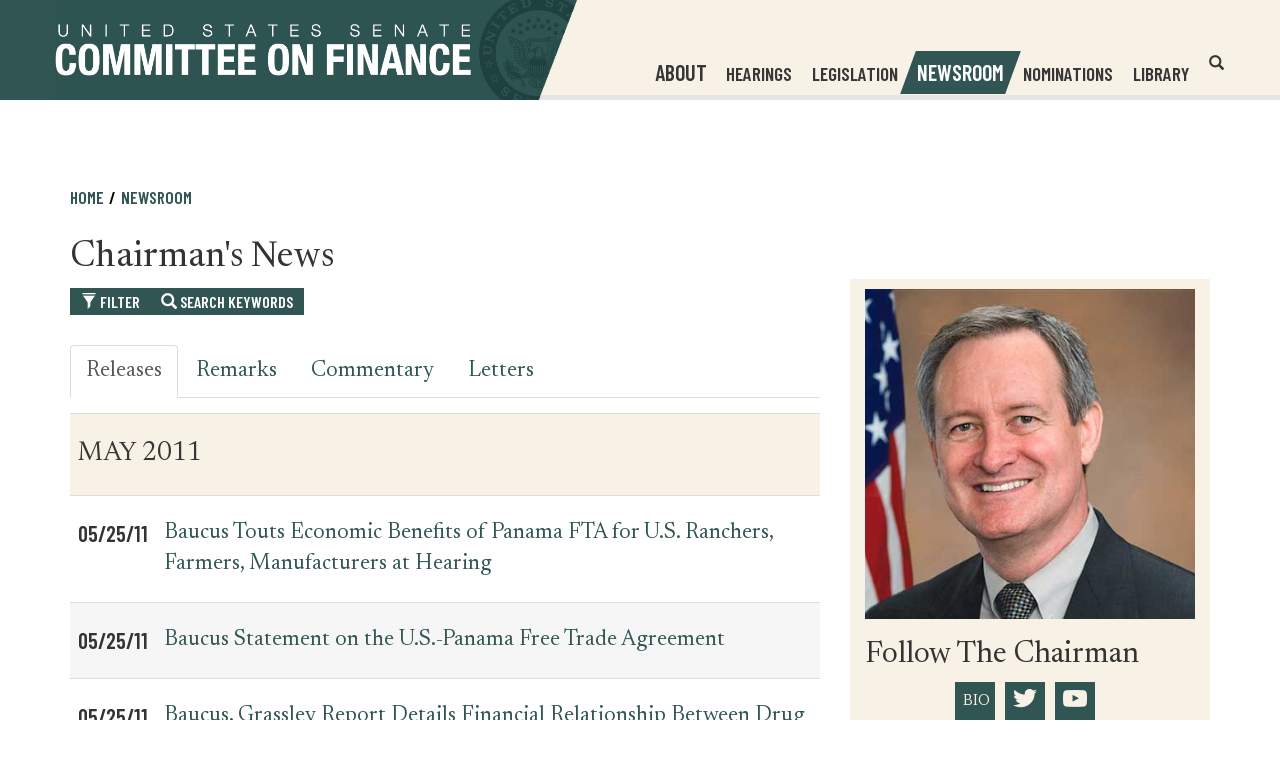

--- FILE ---
content_type: text/html;charset=UTF-8
request_url: https://www.finance.senate.gov/chairmans-news?PageNum_rs=171
body_size: 20150
content:

	
	
	
	
	
	
	
	
	



    
	

		
		

		



		
		
			 
		    	
			
		
		

		
		

		

		
		

		 
		 
		 	
		 
                

                    

		
        
		

		
			
		

		
		

		
		


		

		
    

    



























 
 
 
 


 
 



	



	



	








	









	


	


	





	



	
















<!DOCTYPE html>
<!--[if lt IE 7 ]><html lang="en" class="no-js ie ie6"> <![endif]-->
<!--[if IE 7 ]><html lang="en" class="no-js ie ie7"> <![endif]-->
<!--[if IE 8 ]><html lang="en" class="no-js ie ie8"> <![endif]-->
<!--[if IE 9 ]><html lang="en" class="no-js ie ie9"> <![endif]-->
<!--[if IE 10 ]><html lang="en" class="no-js ie ie10"> <![endif]-->
<!--[if IE 11 ]><html lang="en" class="no-js ie ie11"> <![endif]-->
<!--[if gt IE 11]><html lang="en" class="no-js ie"> <![endif]-->
<!--[if !(IE) ]><!-->
<html lang="en" class="no-js">
<!--<![endif]-->

<head>
<meta charset="UTF-8">
<meta http-equiv="X-UA-Compatible" content="IE=edge,chrome=1">
<meta name="viewport" content="width=device-width, initial-scale=1">










	<title>Chairman's News | Newsroom | The United States Senate Committee on Finance</title>





	<meta name="twitter:card" content="summary_large_image" />





	<meta property="twitter:title" content="The United States Senate Committee on Finance" />







	
		<link rel="canonical" href="https://www.finance.senate.gov/chairmans-news" />
	



	
		<meta name="groups" content="republican" />
	


<meta name="viewport" content="width=device-width, initial-scale=1.0">






	
	


	




	<meta property="og:url" content="https://www.finance.senate.gov/chairmans-news" />




	<meta property="og:image" content="https://www.finance.senate.gov/themes/finance/images/sharelogo.jpg" />
	<meta name="twitter:image" content="https://www.finance.senate.gov/themes/finance/images/sharelogo.jpg" />






	



	




	<meta property="og:title" content="Chairman's News | The United States Senate Committee on Finance" />
	


	<meta property="og:description" content="Chairman's News" />
	<meta name="twitter:description" content="Chairman's News" />
	
		<meta name="description" content="Chairman's News" />
	






<link href="https://www.finance.senate.gov/themes/finance/images/favicon.ico" rel="Icon" type="image/x-icon"/>


<link rel="Stylesheet" type="text/css" href="/themes/default_v4/styles/smoothDivScroll.css" />


<link rel="stylesheet" href="/themes/default_v4/styles/bootstrap.min.css?cachebuster=1450434983">



<link rel="stylesheet" href="/themes/default_v4/styles/common.css">




	<link rel="stylesheet" href="/themes/finance/styles/common.css?cachebuster=1753108356">





<script src="/themes/default_v4/scripts/jquery.min.js"></script>
<script src="/themes/default_v4/scripts/bootstrap.min.js"></script>
<script src="/themes/default_v4/scripts/jquery.html5-placeholder-shim.js"></script>




<!--[if lte IE 6]>
	<link rel="stylesheet" href="http://universal-ie6-css.googlecode.com/files/ie6.1.1.css" media="screen, projection">
<![endif]-->















	





	<meta name="twitter:site" content="https://www.finance.senate.gov" />

	<meta property="twitter:account_id" content="701821488"/>

	
	
	
	

	


	

	

	

    



	

		

		

		
	

	
		
	

	
	<script src="https://assets.adobedtm.com/566dc2d26e4f/f8d2f26c1eac/launch-3a705652822d.min.js"></script>
	

	<link rel="preconnect" href="https://fonts.googleapis.com">
	<link rel="preconnect" href="https://fonts.gstatic.com" crossorigin>
	<link href="https://fonts.googleapis.com/css2?family=Barlow+Condensed:wght@400;500;600;700&family=Newsreader:ital,opsz,wght@0,6..72,300;0,6..72,400;1,6..72,400&display=swap" rel="stylesheet">

		<style>



		a[target="_blank"] {
		position: relative;
		display: inline-block;
		cursor: pointer;
		}

		a[target="_blank"] .tooltiptext {
		visibility: hidden;
		width: 120px;
		background-color: #333;
		color: #fff;
		text-align: center;
		border-radius: 5px;
		padding: 5px;
		position: absolute;
		z-index: 1;
		bottom: 125%;
		left: 50%;
		margin-left: -60px;
		opacity: 0;
		transition: opacity 0.3s;
		font-size: 1.5rem;
		}

		a[target="_blank"]:hover .tooltiptext {
		visibility: visible;
		opacity: 1;
		}
		</style>


<meta name="robots" content="noindex, follow" /></head>

<body  class="bg3   ">
<!--stopindex-->
<a href="#main-nav" class="sr-only">Skip to primary navigation</a> <a class="sr-only" href="#skip-nav">Skip to content</a>




		
		








	<div class="modal fade" id="NavMobileModal" tabindex="-1" role="dialog" aria-labelledby="NavMobileModal">
	  <div class="modal-dialog modal-lg">
	    <div class="modal-content">
	      <div class="modal-header">
	        <button type="button" class="close" data-dismiss="modal">
			<span>&times;</span>
			<span class="sr-only">Close Mobile Navigation</span>
			</button>
	      </div>
	      <div class="modal-body">
	       <ul class="nav nav-pills nav-stacked" id="main-nav-mobile">
	       	
				
				
					
						
						
						
						
						
							
							
							
							
						
						
							
								
							
							
							
								
							
								
							
								
							
								
							
								
							
								
							
								
							
							
						
					<li  class="dropdown no-descriptions">
						
							<span>About</span>
						
						
							
								

		
		
			
			
			
			
			
				
					
						<ul class="dropdown-menu">
					

					
						
						
						
						
						
						
						<li>
							
							<a href="https://www.finance.senate.gov/about/membership">Membership </a>
							

		
		
			
			
			
			
			
		

		

		
						</li>
					
						
						
						
						
						
						
						<li>
							
							<a href="https://www.finance.senate.gov/about/history">History </a>
							

		
		
			
			
			
			
			
		

		

		
						</li>
					
						
						
						
						
						
						
						<li>
							
							<a href="https://www.finance.senate.gov/about/jurisdiction">Jurisdiction </a>
							

		
		
			
			
			
			
			
		

		

		
						</li>
					
						
						
						
						
						
						
						<li>
							
							<a href="/download/rules-of-the-procedure-119-2">Rules </a>
							

		
		
			
			
			
			
			
		

		

		
						</li>
					
						
						
						
						
						
						
						<li>
							
							<a href="https://www.finance.senate.gov/about/subcommittees">Subcommittees </a>
							

		
		
			
			
			
			
			
		

		

		
						</li>
					
						
						
						
						
						
						
						<li>
							
							<a href="https://www.finance.senate.gov/about/faq">FAQ </a>
							

		
		
			
			
			
			
			
		

		

		
						</li>
					
						
						
						
						
						
						
						<li>
							
							<a href="https://www.finance.senate.gov/about/internships">Internships </a>
							

		
		
			
			
			
			
			
		

		

		
						</li>
					

					
						</ul>
					
				
			
		

		

		

							
						
					</li>
					
				
					
						
						
						
						
						
						
							
							
							
							
						
					<li  class="no-descriptions">
						
							<a href="https://www.finance.senate.gov/hearings">Hearings</a>
						
						
					</li>
					
				
					
						
						
						
						
						
						
							
							
							
							
						
					<li  class="no-descriptions">
						
							<a href="https://www.finance.senate.gov/legislation">Legislation</a>
						
						
					</li>
					
				
					
						
						
						
							
						
						
						
							
								
							
							
							
							
						
						
							
								
							
							
							
								
							
								
							
								
							
							
						
					<li  class="selected dropdown no-descriptions">
						
							<span>Newsroom</span>
						
						
							
								

		
		
			
			
			
			
			
				
					
						<ul class="dropdown-menu">
					

					
						
						
						
						
						
						
						<li>
							
							<a href="https://www.finance.senate.gov/chairmans-news">Chairman's News </a>
							

		
		
			
			
			
			
			
		

		

		
						</li>
					
						
						
						
						
						
						
						<li>
							
							<a href="https://www.finance.senate.gov/ranking-members-news">Ranking Member's News </a>
							

		
		
			
			
			
			
			
		

		

		
						</li>
					
						
						
						
						
						
						
						<li>
							
							<a href="https://www.finance.senate.gov/newsroom/press-kit">Press Kit </a>
							

		
		
			
			
			
			
			
		

		

		
						</li>
					

					
						</ul>
					
				
			
		

		

		

							
						
					</li>
					
				
					
						
						
						
						
						
						
							
							
							
							
						
					<li  class="no-descriptions">
						
							<a href="https://www.finance.senate.gov/nominations">Nominations</a>
						
						
					</li>
					
				
					
						
						
						
						
						
							
							
							
							
						
						
							
								
							
							
							
								
							
								
							
								
							
								
							
								
							
							
						
					<li  class="dropdown no-descriptions">
						
							<a href="https://www.finance.senate.gov/library">Library</a>
						
						
							
								

		
		
			
			
			
			
			
				
					
						<ul class="dropdown-menu">
					

					
						
						
						
						
						
						
						<li>
							
							<a href="https://www.finance.senate.gov/library/printed-hearings">Printed Hearings </a>
							

		
		
			
			
			
			
			
		

		

		
						</li>
					
						
						
						
						
						
						
						<li>
							
							<a href="https://www.finance.senate.gov/library/executive-session-transcripts">Executive Session Transcripts </a>
							

		
		
			
			
			
			
			
		

		

		
						</li>
					
						
						
						
						
						
						
						<li>
							
							<a href="https://www.finance.senate.gov/library/committee-reports">Committee Reports </a>
							

		
		
			
			
			
			
			
		

		

		
						</li>
					
						
						
						
						
						
						
						<li>
							
							<a href="https://www.finance.senate.gov/library/committee-prints">Committee Prints </a>
							

		
		
			
			
			
			
			
		

		

		
						</li>
					
						
						
						
						
						
						
						<li>
							
							<a href="https://www.finance.senate.gov/library/conference-reports">Conference Reports </a>
							

		
		
			
			
			
			
			
		

		

		
						</li>
					

					
						</ul>
					
				
			
		

		

		

							
						
					</li>
					
				
					
				
					
				
				
			</ul>
	      </div>
	    </div>
	  </div>
	</div>




<div class="modal fade" id="SearchModal" tabindex="-1" role="dialog" aria-labelledby="SearchModal">
	<div class="modal-dialog modal-lg">
		<div class="modal-content">
			<div class="modal-header">
				<button type="button" class="close" data-dismiss="modal">
				<span>&times;</span><span class="sr-only">Close Search</span></button>
			</div>
			<div class="modal-body">
				<div id="mobile-searchpopup">
					
					
					
					
					
					
					
					
					
					
					
					
					
					
					
					
					
					
					
					
					
					
					
					
					
					
					
					
					
					
					
					<form aria-label="search" id="sitesearch" role="search" method="get" action="/search" class="pull-right form-inline">
					<label for="search-field" class="sr-only">Search</label>
						<input type="search" id="search-field" name="q" placeholder="Search"/>
						<input type="hidden" name="access" value="p" />
						<input type="hidden" name="as_dt" value="i" />
						<input type="hidden" name="as_epq" value="" />
						<input type="hidden" name="as_eq" value="" />
						<input type="hidden" name="as_lq" value="" />
						<input type="hidden" name="as_occt" value="any" />
						<input type="hidden" name="as_oq" value="" />
						<input type="hidden" name="as_q" value="" />
						<input type="hidden" name="as_sitesearch" value="" />
						<input type="hidden" name="client" value="" />
						<input type="hidden" name="sntsp" value="0" />
						<input type="hidden" name="filter" value="0" />
						<input type="hidden" name="getfields" value="" />
						<input type="hidden" name="lr" value="" />
						<input type="hidden" name="num" value="15" />
						<input type="hidden" name="numgm" value="3" />
						<input type="hidden" name="oe" value="UTF8" />
						<input type="hidden" name="output" value="xml_no_dtd" />
						<input type="hidden" name="partialfields" value="" />
						<input type="hidden" name="proxycustom" value="" />
						<input type="hidden" name="proxyreload" value="0" />
						<input type="hidden" name="proxystylesheet" value="default_frontend" />
						<input type="hidden" name="requiredfields" value="" />
						<input type="hidden" name="sitesearch" value="" />
						<input type="hidden" name="sort" value="date:D:S:d1" />
						<input type="hidden" name="start" value="0" />
						<input type="hidden" name="ud" value="1" />
						<button aria-label="submit" type="submit"><span class="glyphicon glyphicon-search"></span><span class="hidden">submit</span></button>
					</form>
				</div>
			</div>
		</div>
	</div>
</div>

<div class="modal fade" id="FilterSearchModal" tabindex="-1" role="dialog" aria-labelledby="FilterSearchModal">
	<div class="modal-dialog modal-lg">
		<div class="modal-content">
			<div class="modal-header">
				<button type="button" class="close" data-dismiss="modal"><span>&times;</span>
				<span class="sr-only">Close Search Modal</span></button>
			</div>
			<div class="modal-body">
				<div id="searchpopup">
					
					
					
					
					
					
					
					
					
					
					
					
					
					
					
					
					
					
					
					
					
					
					
					
					
					
					
					
					
					
					
					<form aria-label="search" id="sitesearch-modal" role="search" method="get" action="/search" class="form-inline">
						<label for="search-field-modal" class="sr-only">Site Search</label>
						<input type="search" id="search-field-modal" placeholder="Site Search"/>
						<input type="hidden" id="search-q" name="q" value="" />
						<input type="hidden" name="access" value="p" />
						<input type="hidden" name="as_dt" value="i" />
						<input type="hidden" name="as_epq" value="" />
						<input type="hidden" name="as_eq" value="" />
						<input type="hidden" name="as_lq" value="" />
						<input type="hidden" name="as_occt" value="any" />
						<input type="hidden" name="as_oq" value="" />
						<input type="hidden" name="as_q" value="" />
						<input type="hidden" name="as_sitesearch" value="" />
						<input type="hidden" name="client" value="" />
						<input type="hidden" name="sntsp" value="0" />
						<input type="hidden" name="filter" value="0" />
						<input type="hidden" name="getfields" value="" />
						<input type="hidden" name="lr" value="" />
						<input type="hidden" name="num" value="15" />
						<input type="hidden" name="numgm" value="3" />
						<input type="hidden" name="oe" value="UTF8" />
						<input type="hidden" name="output" value="xml_no_dtd" />
						<input type="hidden" name="partialfields" value="" />
						<input type="hidden" name="proxycustom" value="" />
						<input type="hidden" name="proxyreload" value="0" />
						<input type="hidden" name="proxystylesheet" value="default_frontend" />
						<input type="hidden" name="requiredfields" value="" />
						<input type="hidden" name="sitesearch" value="" />
						<input type="hidden" name="sort" value="date:D:S:d1" />
						<input type="hidden" name="start" value="0" />
						<input type="hidden" name="ud" value="1" />
						<button aria-label="submit" type="submit"><span class="glyphicon glyphicon-search"></span></button>
					</form>
					<div class="searchsection">You are currently searching within the <span class="page-title">Chairman's News section</span>.</div>


					<script>
						var searchtwo = {
							'form': $('#FilterSearchModal #sitesearch-modal'),
							'list': $('#site-sections-list'),
							'field': $('#FilterSearchModal #search-field-modal'),
							'q': $('#FilterSearchModal #search-q')
						};

						searchtwo.form.submit(function(e) {
							var val = searchtwo.field.val();

							if (val == '') {
								e.preventDefault();
							} else {
									val += (val) ? ' ' : ' OR ';
									val +=  'url:"' + location.hostname  + location.pathname + '"';

								searchtwo.q.val((val).replace('/table', ''));
							}
						});

						$('#advanced-search-btn').click(function() { searchtwo.form.submit(); });
					</script>
				</div>
			</div>
		</div>
	</div>
	</div>



	

 

	 


    



	
	
	
	
	
	

	




	
	
	

	

	

	

	

 


 
	 

		


		






<div id="header" >



<div class = "blue">
</div>

<div class = "beige">
	</div>
	<div class="container">
		<div class="row">
			<div class="logo" style="margin-top:0px; margin-bottom:0px;">

					<a href="/">

						<img src = "/themes/finance/images/logo.png" alt="United States Senate Committee On Finance">
					</a>

				</div>
			<div class="nav-hold">
				





<div class="navbar">
       <ul class="nav nav-pills nav-justified hidden-sm hidden-xs" id="main-nav">
       	
			
			
				
					
					
					
					
					
						
						
						
						
					
					
						
							
						
						
						
							
						
							
						
							
						
							
						
							
						
							
						
							
						
						
					
				<li  class="dropdown no-descriptions">
					
						<span>About</span>
					
					
						
							

		
		
			
			
			
			
			
				
					
						<ul class="dropdown-menu">
					

					
						
						
						
						
						
						
						<li>
							
							<a href="https://www.finance.senate.gov/about/membership">Membership </a>
							

		
		
			
			
			
			
			
		

		

		
						</li>
					
						
						
						
						
						
						
						<li>
							
							<a href="https://www.finance.senate.gov/about/history">History </a>
							

		
		
			
			
			
			
			
		

		

		
						</li>
					
						
						
						
						
						
						
						<li>
							
							<a href="https://www.finance.senate.gov/about/jurisdiction">Jurisdiction </a>
							

		
		
			
			
			
			
			
		

		

		
						</li>
					
						
						
						
						
						
						
						<li>
							
							<a href="/download/rules-of-the-procedure-119-2">Rules </a>
							

		
		
			
			
			
			
			
		

		

		
						</li>
					
						
						
						
						
						
						
						<li>
							
							<a href="https://www.finance.senate.gov/about/subcommittees">Subcommittees </a>
							

		
		
			
			
			
			
			
		

		

		
						</li>
					
						
						
						
						
						
						
						<li>
							
							<a href="https://www.finance.senate.gov/about/faq">FAQ </a>
							

		
		
			
			
			
			
			
		

		

		
						</li>
					
						
						
						
						
						
						
						<li>
							
							<a href="https://www.finance.senate.gov/about/internships">Internships </a>
							

		
		
			
			
			
			
			
		

		

		
						</li>
					

					
						</ul>
					
				
			
		

		

		

						
					
				</li>
				
			
				
					
					
					
					
					
					
						
						
						
						
					
				<li  class="no-descriptions">
					
						<a href="https://www.finance.senate.gov/hearings">Hearings</a>
					
					
				</li>
				
			
				
					
					
					
					
					
					
						
						
						
						
					
				<li  class="no-descriptions">
					
						<a href="https://www.finance.senate.gov/legislation">Legislation</a>
					
					
				</li>
				
			
				
					
					
					
						
					
					
					
						
							
						
						
						
						
					
					
						
							
						
						
						
							
						
							
						
							
						
						
					
				<li  class="selected dropdown no-descriptions">
					
						<span>Newsroom</span>
					
					
						
							

		
		
			
			
			
			
			
				
					
						<ul class="dropdown-menu">
					

					
						
						
						
						
						
						
						<li>
							
							<a href="https://www.finance.senate.gov/chairmans-news">Chairman's News </a>
							

		
		
			
			
			
			
			
		

		

		
						</li>
					
						
						
						
						
						
						
						<li>
							
							<a href="https://www.finance.senate.gov/ranking-members-news">Ranking Member's News </a>
							

		
		
			
			
			
			
			
		

		

		
						</li>
					
						
						
						
						
						
						
						<li>
							
							<a href="https://www.finance.senate.gov/newsroom/press-kit">Press Kit </a>
							

		
		
			
			
			
			
			
		

		

		
						</li>
					

					
						</ul>
					
				
			
		

		

		

						
					
				</li>
				
			
				
					
					
					
					
					
					
						
						
						
						
					
				<li  class="no-descriptions">
					
						<a href="https://www.finance.senate.gov/nominations">Nominations</a>
					
					
				</li>
				
			
				
					
					
					
					
					
						
						
						
						
					
					
						
							
						
						
						
							
						
							
						
							
						
							
						
							
						
						
					
				<li  class="dropdown no-descriptions">
					
						<a href="https://www.finance.senate.gov/library">Library</a>
					
					
						
							

		
		
			
			
			
			
			
				
					
						<ul class="dropdown-menu">
					

					
						
						
						
						
						
						
						<li>
							
							<a href="https://www.finance.senate.gov/library/printed-hearings">Printed Hearings </a>
							

		
		
			
			
			
			
			
		

		

		
						</li>
					
						
						
						
						
						
						
						<li>
							
							<a href="https://www.finance.senate.gov/library/executive-session-transcripts">Executive Session Transcripts </a>
							

		
		
			
			
			
			
			
		

		

		
						</li>
					
						
						
						
						
						
						
						<li>
							
							<a href="https://www.finance.senate.gov/library/committee-reports">Committee Reports </a>
							

		
		
			
			
			
			
			
		

		

		
						</li>
					
						
						
						
						
						
						
						<li>
							
							<a href="https://www.finance.senate.gov/library/committee-prints">Committee Prints </a>
							

		
		
			
			
			
			
			
		

		

		
						</li>
					
						
						
						
						
						
						
						<li>
							
							<a href="https://www.finance.senate.gov/library/conference-reports">Conference Reports </a>
							

		
		
			
			
			
			
			
		

		

		
						</li>
					

					
						</ul>
					
				
			
		

		

		

						
					
				</li>
				
			
				
			
				
			
			
		</ul>


		<a href="#" class="srchbutton hidden-sm hidden-xs">
			<span class="glyphicon glyphicon-search"><span class="sr-only">Open Website Search</span></span>
		</a>
		<a href="#" class="srchbuttonmodal visible-sm visible-xs" data-toggle="modal" data-target="#SearchModal">
			<span class="glyphicon glyphicon-search"><span class="sr-only">Open Mobile Website Search</span></span>
		</a>
		<div id="search">
			
			
			
			
			
			
			
			
			
			
			
			
			
			
			
			
			
			
			
			
			
			
			
			
			
			
			
			
			
			
			
			<form id="sitesearchnav" role="search" method="get" action="/search" class="form-inline">
				<label for="search-field-nav" class="sr-only">Header Search Field</label>
				<input type="search" id="search-field-nav" name="q" placeholder="Search" aria-label="Header Search Field">
				<input type="hidden" name="access" value="p" />
				<input type="hidden" name="as_dt" value="i" />
				<input type="hidden" name="as_epq" value="" />
				<input type="hidden" name="as_eq" value="" />
				<input type="hidden" name="as_lq" value="" />
				<input type="hidden" name="as_occt" value="any" />
				<input type="hidden" name="as_oq" value="" />
				<input type="hidden" name="as_q" value="" />
				<input type="hidden" name="as_sitesearch" value="" />
				<input type="hidden" name="client" value="" />
				<input type="hidden" name="sntsp" value="0" />
				<input type="hidden" name="filter" value="0" />
				<input type="hidden" name="getfields" value="" />
				<input type="hidden" name="lr" value="" />
				<input type="hidden" name="num" value="15" />
				<input type="hidden" name="numgm" value="3" />
				<input type="hidden" name="oe" value="UTF8" />
				<input type="hidden" name="output" value="xml_no_dtd" />
				<input type="hidden" name="partialfields" value="" />
				<input type="hidden" name="proxycustom" value="" />
				<input type="hidden" name="proxyreload" value="0" />
				<input type="hidden" name="proxystylesheet" value="default_frontend" />
				<input type="hidden" name="requiredfields" value="" />
				<input type="hidden" name="sitesearch" value="" />
				<input type="hidden" name="sort" value="date:D:S:d1" />
				<input type="hidden" name="start" value="0" />
				<input type="hidden" name="ud" value="1" />
				<button type="submit">
					<span class="glyphicon glyphicon-search"><span class="sr-only">Submit Site Search</span></span>
				</button>
			</form>
		</div>
		<script type="text/javascript">
			$( ".srchbutton" ).click(function() {

				$( "#search" ).toggleClass( "showme" );

				if ($( "#search" ).hasClass( "showme" )){
					$( ".nav" ).delay( 300 ).fadeOut( 300 );
					$( ".togglemenu" ).fadeOut( 0 );
				}else{
					$( ".nav" ).delay( 300 ).fadeIn( 300 );
					$( ".togglemenu" ).delay( 300 ).fadeIn( 300 );
				};
				if ($( ".srchbutton .glyphicon" ).hasClass( "glyphicon-search" )){

					$( ".srchbutton .glyphicon" ).removeClass( "glyphicon-search" );
					$( ".srchbutton .glyphicon" ).addClass( "glyphicon-remove" );
				}else{
					$( ".srchbutton .glyphicon" ).removeClass( "glyphicon-remove" );
					$( ".srchbutton .glyphicon" ).addClass( "glyphicon-search" );
				};
			});
		</script>
		<a href="#" class="togglemenu hidden-xl hidden-md hidden-lg" data-toggle="modal" data-target="#NavMobileModal">

			<span class="glyphicon glyphicon-menu-hamburger"></span>
			<span class="menulabel">MENU</span>

		</a>
	</div>



			</div>
		</div>
	</div>
</div>





<div id="skip-nav"></div>








		
		


	
	<div id="content" role="main">







	

	
	
		
		
	















	<div class="container" id="main_container">






	<div id='breadcrumb'><ol class='list-inline'><li><a href='https://www.finance.senate.gov/'>Home</a></li><li><a>Newsroom</a></li></ol></div>


<div class="two_column row">


	
	




	

	 <div class="clearfix col-md-8" id="main_column"><!--startindex-->

	

	
	



	

	
	
	<h1 class="main_page_title">Chairman's News</h1>

	

	
	<div id="sam-main" class="amend-textarea">
		
	

	

	

	
	
	
	
	
	


		
		
		
		
		
		
			
			
   			
			
		
		
		
			
			
			
	</div>

	<div>
		


    <div class="filter-toolbar">
      <div class="btn-group" id="filterbuttons">
        <a class="btn btn-sm" data-toggle="modal" data-target="#filtermodal" data-backdrop="static">
          <span class="glyphicon glyphicon-filter"></span> Filter
        </a>
        <a data-toggle="modal" data-target="#FilterSearchModal" data-backdrop="static" class="btn btn-sm">
          <span class="glyphicon glyphicon-search" aria-hidden="true"></span> Search Keywords
        </a>
      </div>

      
    </div>

		<div>
			<!-- Nav tabs -->
			<ul class="nav nav-tabs" role="tablist">
				

				
				
				

				
					
					
						
					

					
						<li role="presentation" class="press_release active"><a href="#press_release" aria-controls="press_release" role="tab" data-toggle="tab">Releases</a></li>
					
				
					
					

					
						<li role="presentation" class="remark "><a href="#remark" aria-controls="remark" role="tab" data-toggle="tab">Remarks</a></li>
					
				
					
					

					
						<li role="presentation" class="commentary "><a href="#commentary" aria-controls="commentary" role="tab" data-toggle="tab">Commentary</a></li>
					
				
					
					

					
						<li role="presentation" class="letter "><a href="#letter" aria-controls="letter" role="tab" data-toggle="tab">Letters</a></li>
					
				
			</ul>

			<script>
				$('a[data-toggle="tab"]').on('shown.bs.tab', function(e) {
					var selectedTab = $(e.target).attr('aria-controls');
					$('select#type-restrict').val(selectedTab);
				})
				$(function() {
					var hash = $.trim(window.location.hash);
					console.log(hash);
					if (hash) $('.nav-tabs a[href$="' + hash + '"]').trigger('click');
				});
			</script>

			<!-- Tab panes -->
			<div class="tab-content">
				
					
					
					
						
					

					
					
					
					
					
					
						
					
					
					
						
					

					
						<div role="tabpanel" class="tab-pane active" id="press_release" aria-labelledby="press_release">
							
							
							
								


















 
 
 
 


 
 



	



	



	








  










  


  


  









  


  


  
  






  
  
  

    



  

  
    
  
  
  
  
  
  
  
  
  
  
  
  
  
  
  
  
  
  
  
  
  
  
  
      
  
  
      
  
  
  
  
  
  
  
  
  
  
  
  
  
  
  
  
  
  
  
  
  
    
  
  
  
  
  
  
    
    
  
  
    
    
  
    
           
          
      
  
      
  
    
  
     
  
  
      
  
     
  
      
      
      
      
              
        
          
      
      
      
  
      
  
  
  
      
  
      
  
        
  
  
    
      
        
          
          
      
      
    
  
  
  
  
  
  
  
  
  
  
    
    
  
     <!-- New logic for start_year -->
    
    
  
      
  
      
  
  
  
  
  
  
  
  
  
    
  
  
   
    
         
          
            
          
          
    
   
                        
    
  
    







<div class="row">
  <div class="col-sm-12">





  
  
    
    
    
    
      
    


    <!-- googleoff:all -->
    
    

      <table class="table">
        <caption class="sr-only" style="background:#ffffff; color:#000000;">Table for Press Releases</caption>
        <thead class="sr-only">
          <tr>
              <th id="press_release-header-date" scope="col">Date</th>
              <th id="press_release-header-description" scope="col">News Item</th>
          </tr>
      </thead>
      <tbody>
        
          
            
            
            <tr class="divider">
              <td colspan="2">May 2011</td>
            </tr>
          
          <tr>
            <td class="date" headers="press_release-header-date">
              <time datetime="2011-05-25">05/25/11</time>
            </td>
            <td headers="press_release-header-description">
              <a href="
		

	
			
		
		
			https://www.finance.senate.gov/chairmans-news/-baucus-touts-economic-benefits-of-panama-fta-for-us-ranchers-farmers-manufacturers-at-hearing
		
	">
              
               Baucus Touts Economic Benefits of Panama FTA for U.S. Ranchers, Farmers, Manufacturers at Hearing
              </a>
              
            </td>
          </tr>
        
          
          <tr>
            <td class="date" headers="press_release-header-date">
              <time datetime="2011-05-25">05/25/11</time>
            </td>
            <td headers="press_release-header-description">
              <a href="
		

	
			
		
		
			https://www.finance.senate.gov/chairmans-news/baucus-statement-on-the-us-panama-free-trade-agreement
		
	">
              
              Baucus Statement on the U.S.-Panama Free Trade Agreement
              </a>
              
            </td>
          </tr>
        
          
          <tr>
            <td class="date" headers="press_release-header-date">
              <time datetime="2011-05-25">05/25/11</time>
            </td>
            <td headers="press_release-header-description">
              <a href="
		

	
			
		
		
			https://www.finance.senate.gov/chairmans-news/baucus-grassley-report-details-financial-relationship-between-drug-company-physicians-who-lobbied-the-fda
		
	">
              
              Baucus, Grassley Report Details Financial Relationship Between Drug Company, Physicians Who Lobbied the FDA
              </a>
              
            </td>
          </tr>
        
          
          <tr>
            <td class="date" headers="press_release-header-date">
              <time datetime="2011-05-20">05/20/11</time>
            </td>
            <td headers="press_release-header-description">
              <a href="
		

	
			
		
		
			https://www.finance.senate.gov/chairmans-news/baucus-pushes-chinese-commerce-minister-to-resolve-trade-issues
		
	">
              
              Baucus Pushes Chinese Commerce Minister to Resolve Trade Issues
              </a>
              
            </td>
          </tr>
        
          
          <tr>
            <td class="date" headers="press_release-header-date">
              <time datetime="2011-05-19">05/19/11</time>
            </td>
            <td headers="press_release-header-description">
              <a href="
		

	
			
		
		
			https://www.finance.senate.gov/chairmans-news/baucus-comment-on-the-new-premium-rate-review-regulation
		
	">
              
              Baucus Comment on the New Premium Rate Review Regulation
              </a>
              
            </td>
          </tr>
        
          
          <tr>
            <td class="date" headers="press_release-header-date">
              <time datetime="2011-05-18">05/18/11</time>
            </td>
            <td headers="press_release-header-description">
              <a href="
		

	
			
		
		
			https://www.finance.senate.gov/chairmans-news/baucus-remarks-at-the-apec-welcome-reception
		
	">
              
              Baucus Remarks at the APEC Welcome Reception
              </a>
              
            </td>
          </tr>
        
          
          <tr>
            <td class="date" headers="press_release-header-date">
              <time datetime="2011-05-18">05/18/11</time>
            </td>
            <td headers="press_release-header-description">
              <a href="
		

	
			
		
		
			https://www.finance.senate.gov/chairmans-news/baucus-comment-on-wto-airbus-ruling
		
	">
              
              Baucus Comment on WTO Airbus Ruling
              </a>
              
            </td>
          </tr>
        
          
          <tr>
            <td class="date" headers="press_release-header-date">
              <time datetime="2011-05-18">05/18/11</time>
            </td>
            <td headers="press_release-header-description">
              <a href="
		

	
			
		
		
			https://www.finance.senate.gov/chairmans-news/baucus-hatch-grassley-demand-china-end-intellectual-property-rights-infringement
		
	">
              
              Baucus, Hatch, Grassley Demand China End Intellectual Property Rights Infringement
              </a>
              
            </td>
          </tr>
        
          
          <tr>
            <td class="date" headers="press_release-header-date">
              <time datetime="2011-05-18">05/18/11</time>
            </td>
            <td headers="press_release-header-description">
              <a href="
		

	
			
		
		
			https://www.finance.senate.gov/chairmans-news/baucus-works-to-create-us-jobs-increase-exports-to-asia-pacific-region-at-apec-meetings
		
	">
              
              Baucus Works to Create U.S. Jobs, Increase Exports to Asia-Pacific Region at APEC Meetings
              </a>
              
            </td>
          </tr>
        
          
          <tr>
            <td class="date" headers="press_release-header-date">
              <time datetime="2011-05-17">05/17/11</time>
            </td>
            <td headers="press_release-header-description">
              <a href="
		

	
			
		
		
			https://www.finance.senate.gov/chairmans-news/baucus-looks-to-improve-financing-for-job-creating-infrastructure-investments-at-committee-hearing
		
	">
              
              Baucus Looks to Improve Financing for Job-Creating Infrastructure Investments at Committee Hearing
              </a>
              
            </td>
          </tr>
        
          
          <tr>
            <td class="date" headers="press_release-header-date">
              <time datetime="2011-05-17">05/17/11</time>
            </td>
            <td headers="press_release-header-description">
              <a href="
		

	
			
		
		
			https://www.finance.senate.gov/chairmans-news/baucus-statement-on-21st-century-infrastructure-funding
		
	">
              
              Baucus Statement on 21st Century Infrastructure Funding
              </a>
              
            </td>
          </tr>
        
          
          <tr>
            <td class="date" headers="press_release-header-date">
              <time datetime="2011-05-13">05/13/11</time>
            </td>
            <td headers="press_release-header-description">
              <a href="
		

	
			
		
		
			https://www.finance.senate.gov/chairmans-news/baucus-comment-on-medicare-and-social-security-trustees-reports
		
	">
              
              Baucus Comment on Medicare and Social Security Trustees Reports
              </a>
              
            </td>
          </tr>
        
          
          <tr>
            <td class="date" headers="press_release-header-date">
              <time datetime="2011-05-12">05/12/11</time>
            </td>
            <td headers="press_release-header-description">
              <a href="
		

	
			
		
		
			https://www.finance.senate.gov/chairmans-news/baucus-questions-oil-executives-on-need-for-tax-breaks
		
	">
              
              Baucus Questions Oil Executives on Need for Tax Breaks 
              </a>
              
            </td>
          </tr>
        
          
          <tr>
            <td class="date" headers="press_release-header-date">
              <time datetime="2011-05-12">05/12/11</time>
            </td>
            <td headers="press_release-header-description">
              <a href="
		

	
			
		
		
			https://www.finance.senate.gov/chairmans-news/baucus-statement-regarding-oil-and-gas-tax-breaks
		
	">
              
              Baucus Statement Regarding Oil and Gas Tax Breaks
              </a>
              
            </td>
          </tr>
        
          
          <tr>
            <td class="date" headers="press_release-header-date">
              <time datetime="2011-05-11">05/11/11</time>
            </td>
            <td headers="press_release-header-description">
              <a href="
		

	
			
		
		
			https://www.finance.senate.gov/chairmans-news/baucus-touts-25b-boost-to-us-economy-major-labor-improvements-at-colombia-fta-hearing
		
	">
              
              Baucus Touts $2.5B Boost to U.S. Economy, Major Labor Improvements at Colombia FTA Hearing
              </a>
              
            </td>
          </tr>
        

      </tbody>

    </table>
    
    
    
    

    <!--googleoff: all-->
    <div style="display:none">
      
          
              <a href="/chairmans-news?PageNum_rs=1">Page 1</a>
          
              <a href="/chairmans-news?PageNum_rs=2">Page 2</a>
          
              <a href="/chairmans-news?PageNum_rs=3">Page 3</a>
          
              <a href="/chairmans-news?PageNum_rs=4">Page 4</a>
          
              <a href="/chairmans-news?PageNum_rs=5">Page 5</a>
          
              <a href="/chairmans-news?PageNum_rs=6">Page 6</a>
          
              <a href="/chairmans-news?PageNum_rs=7">Page 7</a>
          
              <a href="/chairmans-news?PageNum_rs=8">Page 8</a>
          
              <a href="/chairmans-news?PageNum_rs=9">Page 9</a>
          
              <a href="/chairmans-news?PageNum_rs=10">Page 10</a>
          
              <a href="/chairmans-news?PageNum_rs=11">Page 11</a>
          
              <a href="/chairmans-news?PageNum_rs=12">Page 12</a>
          
              <a href="/chairmans-news?PageNum_rs=13">Page 13</a>
          
              <a href="/chairmans-news?PageNum_rs=14">Page 14</a>
          
              <a href="/chairmans-news?PageNum_rs=15">Page 15</a>
          
              <a href="/chairmans-news?PageNum_rs=16">Page 16</a>
          
              <a href="/chairmans-news?PageNum_rs=17">Page 17</a>
          
              <a href="/chairmans-news?PageNum_rs=18">Page 18</a>
          
              <a href="/chairmans-news?PageNum_rs=19">Page 19</a>
          
              <a href="/chairmans-news?PageNum_rs=20">Page 20</a>
          
              <a href="/chairmans-news?PageNum_rs=21">Page 21</a>
          
              <a href="/chairmans-news?PageNum_rs=22">Page 22</a>
          
              <a href="/chairmans-news?PageNum_rs=23">Page 23</a>
          
              <a href="/chairmans-news?PageNum_rs=24">Page 24</a>
          
              <a href="/chairmans-news?PageNum_rs=25">Page 25</a>
          
              <a href="/chairmans-news?PageNum_rs=26">Page 26</a>
          
              <a href="/chairmans-news?PageNum_rs=27">Page 27</a>
          
              <a href="/chairmans-news?PageNum_rs=28">Page 28</a>
          
              <a href="/chairmans-news?PageNum_rs=29">Page 29</a>
          
              <a href="/chairmans-news?PageNum_rs=30">Page 30</a>
          
              <a href="/chairmans-news?PageNum_rs=31">Page 31</a>
          
              <a href="/chairmans-news?PageNum_rs=32">Page 32</a>
          
              <a href="/chairmans-news?PageNum_rs=33">Page 33</a>
          
              <a href="/chairmans-news?PageNum_rs=34">Page 34</a>
          
              <a href="/chairmans-news?PageNum_rs=35">Page 35</a>
          
              <a href="/chairmans-news?PageNum_rs=36">Page 36</a>
          
              <a href="/chairmans-news?PageNum_rs=37">Page 37</a>
          
              <a href="/chairmans-news?PageNum_rs=38">Page 38</a>
          
              <a href="/chairmans-news?PageNum_rs=39">Page 39</a>
          
              <a href="/chairmans-news?PageNum_rs=40">Page 40</a>
          
              <a href="/chairmans-news?PageNum_rs=41">Page 41</a>
          
              <a href="/chairmans-news?PageNum_rs=42">Page 42</a>
          
              <a href="/chairmans-news?PageNum_rs=43">Page 43</a>
          
              <a href="/chairmans-news?PageNum_rs=44">Page 44</a>
          
              <a href="/chairmans-news?PageNum_rs=45">Page 45</a>
          
              <a href="/chairmans-news?PageNum_rs=46">Page 46</a>
          
              <a href="/chairmans-news?PageNum_rs=47">Page 47</a>
          
              <a href="/chairmans-news?PageNum_rs=48">Page 48</a>
          
              <a href="/chairmans-news?PageNum_rs=49">Page 49</a>
          
              <a href="/chairmans-news?PageNum_rs=50">Page 50</a>
          
              <a href="/chairmans-news?PageNum_rs=51">Page 51</a>
          
              <a href="/chairmans-news?PageNum_rs=52">Page 52</a>
          
              <a href="/chairmans-news?PageNum_rs=53">Page 53</a>
          
              <a href="/chairmans-news?PageNum_rs=54">Page 54</a>
          
              <a href="/chairmans-news?PageNum_rs=55">Page 55</a>
          
              <a href="/chairmans-news?PageNum_rs=56">Page 56</a>
          
              <a href="/chairmans-news?PageNum_rs=57">Page 57</a>
          
              <a href="/chairmans-news?PageNum_rs=58">Page 58</a>
          
              <a href="/chairmans-news?PageNum_rs=59">Page 59</a>
          
              <a href="/chairmans-news?PageNum_rs=60">Page 60</a>
          
              <a href="/chairmans-news?PageNum_rs=61">Page 61</a>
          
              <a href="/chairmans-news?PageNum_rs=62">Page 62</a>
          
              <a href="/chairmans-news?PageNum_rs=63">Page 63</a>
          
              <a href="/chairmans-news?PageNum_rs=64">Page 64</a>
          
              <a href="/chairmans-news?PageNum_rs=65">Page 65</a>
          
              <a href="/chairmans-news?PageNum_rs=66">Page 66</a>
          
              <a href="/chairmans-news?PageNum_rs=67">Page 67</a>
          
              <a href="/chairmans-news?PageNum_rs=68">Page 68</a>
          
              <a href="/chairmans-news?PageNum_rs=69">Page 69</a>
          
              <a href="/chairmans-news?PageNum_rs=70">Page 70</a>
          
              <a href="/chairmans-news?PageNum_rs=71">Page 71</a>
          
              <a href="/chairmans-news?PageNum_rs=72">Page 72</a>
          
              <a href="/chairmans-news?PageNum_rs=73">Page 73</a>
          
              <a href="/chairmans-news?PageNum_rs=74">Page 74</a>
          
              <a href="/chairmans-news?PageNum_rs=75">Page 75</a>
          
              <a href="/chairmans-news?PageNum_rs=76">Page 76</a>
          
              <a href="/chairmans-news?PageNum_rs=77">Page 77</a>
          
              <a href="/chairmans-news?PageNum_rs=78">Page 78</a>
          
              <a href="/chairmans-news?PageNum_rs=79">Page 79</a>
          
              <a href="/chairmans-news?PageNum_rs=80">Page 80</a>
          
              <a href="/chairmans-news?PageNum_rs=81">Page 81</a>
          
              <a href="/chairmans-news?PageNum_rs=82">Page 82</a>
          
              <a href="/chairmans-news?PageNum_rs=83">Page 83</a>
          
              <a href="/chairmans-news?PageNum_rs=84">Page 84</a>
          
              <a href="/chairmans-news?PageNum_rs=85">Page 85</a>
          
              <a href="/chairmans-news?PageNum_rs=86">Page 86</a>
          
              <a href="/chairmans-news?PageNum_rs=87">Page 87</a>
          
              <a href="/chairmans-news?PageNum_rs=88">Page 88</a>
          
              <a href="/chairmans-news?PageNum_rs=89">Page 89</a>
          
              <a href="/chairmans-news?PageNum_rs=90">Page 90</a>
          
              <a href="/chairmans-news?PageNum_rs=91">Page 91</a>
          
              <a href="/chairmans-news?PageNum_rs=92">Page 92</a>
          
              <a href="/chairmans-news?PageNum_rs=93">Page 93</a>
          
              <a href="/chairmans-news?PageNum_rs=94">Page 94</a>
          
              <a href="/chairmans-news?PageNum_rs=95">Page 95</a>
          
              <a href="/chairmans-news?PageNum_rs=96">Page 96</a>
          
              <a href="/chairmans-news?PageNum_rs=97">Page 97</a>
          
              <a href="/chairmans-news?PageNum_rs=98">Page 98</a>
          
              <a href="/chairmans-news?PageNum_rs=99">Page 99</a>
          
              <a href="/chairmans-news?PageNum_rs=100">Page 100</a>
          
              <a href="/chairmans-news?PageNum_rs=101">Page 101</a>
          
              <a href="/chairmans-news?PageNum_rs=102">Page 102</a>
          
              <a href="/chairmans-news?PageNum_rs=103">Page 103</a>
          
              <a href="/chairmans-news?PageNum_rs=104">Page 104</a>
          
              <a href="/chairmans-news?PageNum_rs=105">Page 105</a>
          
              <a href="/chairmans-news?PageNum_rs=106">Page 106</a>
          
              <a href="/chairmans-news?PageNum_rs=107">Page 107</a>
          
              <a href="/chairmans-news?PageNum_rs=108">Page 108</a>
          
              <a href="/chairmans-news?PageNum_rs=109">Page 109</a>
          
              <a href="/chairmans-news?PageNum_rs=110">Page 110</a>
          
              <a href="/chairmans-news?PageNum_rs=111">Page 111</a>
          
              <a href="/chairmans-news?PageNum_rs=112">Page 112</a>
          
              <a href="/chairmans-news?PageNum_rs=113">Page 113</a>
          
              <a href="/chairmans-news?PageNum_rs=114">Page 114</a>
          
              <a href="/chairmans-news?PageNum_rs=115">Page 115</a>
          
              <a href="/chairmans-news?PageNum_rs=116">Page 116</a>
          
              <a href="/chairmans-news?PageNum_rs=117">Page 117</a>
          
              <a href="/chairmans-news?PageNum_rs=118">Page 118</a>
          
              <a href="/chairmans-news?PageNum_rs=119">Page 119</a>
          
              <a href="/chairmans-news?PageNum_rs=120">Page 120</a>
          
              <a href="/chairmans-news?PageNum_rs=121">Page 121</a>
          
              <a href="/chairmans-news?PageNum_rs=122">Page 122</a>
          
              <a href="/chairmans-news?PageNum_rs=123">Page 123</a>
          
              <a href="/chairmans-news?PageNum_rs=124">Page 124</a>
          
              <a href="/chairmans-news?PageNum_rs=125">Page 125</a>
          
              <a href="/chairmans-news?PageNum_rs=126">Page 126</a>
          
              <a href="/chairmans-news?PageNum_rs=127">Page 127</a>
          
              <a href="/chairmans-news?PageNum_rs=128">Page 128</a>
          
              <a href="/chairmans-news?PageNum_rs=129">Page 129</a>
          
              <a href="/chairmans-news?PageNum_rs=130">Page 130</a>
          
              <a href="/chairmans-news?PageNum_rs=131">Page 131</a>
          
              <a href="/chairmans-news?PageNum_rs=132">Page 132</a>
          
              <a href="/chairmans-news?PageNum_rs=133">Page 133</a>
          
              <a href="/chairmans-news?PageNum_rs=134">Page 134</a>
          
              <a href="/chairmans-news?PageNum_rs=135">Page 135</a>
          
              <a href="/chairmans-news?PageNum_rs=136">Page 136</a>
          
              <a href="/chairmans-news?PageNum_rs=137">Page 137</a>
          
              <a href="/chairmans-news?PageNum_rs=138">Page 138</a>
          
              <a href="/chairmans-news?PageNum_rs=139">Page 139</a>
          
              <a href="/chairmans-news?PageNum_rs=140">Page 140</a>
          
              <a href="/chairmans-news?PageNum_rs=141">Page 141</a>
          
              <a href="/chairmans-news?PageNum_rs=142">Page 142</a>
          
              <a href="/chairmans-news?PageNum_rs=143">Page 143</a>
          
              <a href="/chairmans-news?PageNum_rs=144">Page 144</a>
          
              <a href="/chairmans-news?PageNum_rs=145">Page 145</a>
          
              <a href="/chairmans-news?PageNum_rs=146">Page 146</a>
          
              <a href="/chairmans-news?PageNum_rs=147">Page 147</a>
          
              <a href="/chairmans-news?PageNum_rs=148">Page 148</a>
          
              <a href="/chairmans-news?PageNum_rs=149">Page 149</a>
          
              <a href="/chairmans-news?PageNum_rs=150">Page 150</a>
          
              <a href="/chairmans-news?PageNum_rs=151">Page 151</a>
          
              <a href="/chairmans-news?PageNum_rs=152">Page 152</a>
          
              <a href="/chairmans-news?PageNum_rs=153">Page 153</a>
          
              <a href="/chairmans-news?PageNum_rs=154">Page 154</a>
          
              <a href="/chairmans-news?PageNum_rs=155">Page 155</a>
          
              <a href="/chairmans-news?PageNum_rs=156">Page 156</a>
          
              <a href="/chairmans-news?PageNum_rs=157">Page 157</a>
          
              <a href="/chairmans-news?PageNum_rs=158">Page 158</a>
          
              <a href="/chairmans-news?PageNum_rs=159">Page 159</a>
          
              <a href="/chairmans-news?PageNum_rs=160">Page 160</a>
          
              <a href="/chairmans-news?PageNum_rs=161">Page 161</a>
          
              <a href="/chairmans-news?PageNum_rs=162">Page 162</a>
          
              <a href="/chairmans-news?PageNum_rs=163">Page 163</a>
          
              <a href="/chairmans-news?PageNum_rs=164">Page 164</a>
          
              <a href="/chairmans-news?PageNum_rs=165">Page 165</a>
          
              <a href="/chairmans-news?PageNum_rs=166">Page 166</a>
          
              <a href="/chairmans-news?PageNum_rs=167">Page 167</a>
          
              <a href="/chairmans-news?PageNum_rs=168">Page 168</a>
          
              <a href="/chairmans-news?PageNum_rs=169">Page 169</a>
          
              <a href="/chairmans-news?PageNum_rs=170">Page 170</a>
          
              <a href="/chairmans-news?PageNum_rs=171">Page 171</a>
          
              <a href="/chairmans-news?PageNum_rs=172">Page 172</a>
          
              <a href="/chairmans-news?PageNum_rs=173">Page 173</a>
          
              <a href="/chairmans-news?PageNum_rs=174">Page 174</a>
          
              <a href="/chairmans-news?PageNum_rs=175">Page 175</a>
          
              <a href="/chairmans-news?PageNum_rs=176">Page 176</a>
          
              <a href="/chairmans-news?PageNum_rs=177">Page 177</a>
          
              <a href="/chairmans-news?PageNum_rs=178">Page 178</a>
          
              <a href="/chairmans-news?PageNum_rs=179">Page 179</a>
          
              <a href="/chairmans-news?PageNum_rs=180">Page 180</a>
          
              <a href="/chairmans-news?PageNum_rs=181">Page 181</a>
          
              <a href="/chairmans-news?PageNum_rs=182">Page 182</a>
          
              <a href="/chairmans-news?PageNum_rs=183">Page 183</a>
          
              <a href="/chairmans-news?PageNum_rs=184">Page 184</a>
          
              <a href="/chairmans-news?PageNum_rs=185">Page 185</a>
          
              <a href="/chairmans-news?PageNum_rs=186">Page 186</a>
          
              <a href="/chairmans-news?PageNum_rs=187">Page 187</a>
          
              <a href="/chairmans-news?PageNum_rs=188">Page 188</a>
          
              <a href="/chairmans-news?PageNum_rs=189">Page 189</a>
          
              <a href="/chairmans-news?PageNum_rs=190">Page 190</a>
          
              <a href="/chairmans-news?PageNum_rs=191">Page 191</a>
          
              <a href="/chairmans-news?PageNum_rs=192">Page 192</a>
          
              <a href="/chairmans-news?PageNum_rs=193">Page 193</a>
          
              <a href="/chairmans-news?PageNum_rs=194">Page 194</a>
          
              <a href="/chairmans-news?PageNum_rs=195">Page 195</a>
          
              <a href="/chairmans-news?PageNum_rs=196">Page 196</a>
          
              <a href="/chairmans-news?PageNum_rs=197">Page 197</a>
          
              <a href="/chairmans-news?PageNum_rs=198">Page 198</a>
          
              <a href="/chairmans-news?PageNum_rs=199">Page 199</a>
          
              <a href="/chairmans-news?PageNum_rs=200">Page 200</a>
          
              <a href="/chairmans-news?PageNum_rs=201">Page 201</a>
          
              <a href="/chairmans-news?PageNum_rs=202">Page 202</a>
          
              <a href="/chairmans-news?PageNum_rs=203">Page 203</a>
          
              <a href="/chairmans-news?PageNum_rs=204">Page 204</a>
          
              <a href="/chairmans-news?PageNum_rs=205">Page 205</a>
          
              <a href="/chairmans-news?PageNum_rs=206">Page 206</a>
          
              <a href="/chairmans-news?PageNum_rs=207">Page 207</a>
          
              <a href="/chairmans-news?PageNum_rs=208">Page 208</a>
          
              <a href="/chairmans-news?PageNum_rs=209">Page 209</a>
          
              <a href="/chairmans-news?PageNum_rs=210">Page 210</a>
          
              <a href="/chairmans-news?PageNum_rs=211">Page 211</a>
          
              <a href="/chairmans-news?PageNum_rs=212">Page 212</a>
          
              <a href="/chairmans-news?PageNum_rs=213">Page 213</a>
          
              <a href="/chairmans-news?PageNum_rs=214">Page 214</a>
          
              <a href="/chairmans-news?PageNum_rs=215">Page 215</a>
          
              <a href="/chairmans-news?PageNum_rs=216">Page 216</a>
          
              <a href="/chairmans-news?PageNum_rs=217">Page 217</a>
          
              <a href="/chairmans-news?PageNum_rs=218">Page 218</a>
          
              <a href="/chairmans-news?PageNum_rs=219">Page 219</a>
          
              <a href="/chairmans-news?PageNum_rs=220">Page 220</a>
          
              <a href="/chairmans-news?PageNum_rs=221">Page 221</a>
          
              <a href="/chairmans-news?PageNum_rs=222">Page 222</a>
          
              <a href="/chairmans-news?PageNum_rs=223">Page 223</a>
          
              <a href="/chairmans-news?PageNum_rs=224">Page 224</a>
          
              <a href="/chairmans-news?PageNum_rs=225">Page 225</a>
          
              <a href="/chairmans-news?PageNum_rs=226">Page 226</a>
          
              <a href="/chairmans-news?PageNum_rs=227">Page 227</a>
          
              <a href="/chairmans-news?PageNum_rs=228">Page 228</a>
          
              <a href="/chairmans-news?PageNum_rs=229">Page 229</a>
          
              <a href="/chairmans-news?PageNum_rs=230">Page 230</a>
          
              <a href="/chairmans-news?PageNum_rs=231">Page 231</a>
          
              <a href="/chairmans-news?PageNum_rs=232">Page 232</a>
          
              <a href="/chairmans-news?PageNum_rs=233">Page 233</a>
          
              <a href="/chairmans-news?PageNum_rs=234">Page 234</a>
          
              <a href="/chairmans-news?PageNum_rs=235">Page 235</a>
          
              <a href="/chairmans-news?PageNum_rs=236">Page 236</a>
          
              <a href="/chairmans-news?PageNum_rs=237">Page 237</a>
          
              <a href="/chairmans-news?PageNum_rs=238">Page 238</a>
          
              <a href="/chairmans-news?PageNum_rs=239">Page 239</a>
          
              <a href="/chairmans-news?PageNum_rs=240">Page 240</a>
          
              <a href="/chairmans-news?PageNum_rs=241">Page 241</a>
          
              <a href="/chairmans-news?PageNum_rs=242">Page 242</a>
          
              <a href="/chairmans-news?PageNum_rs=243">Page 243</a>
          
              <a href="/chairmans-news?PageNum_rs=244">Page 244</a>
          
              <a href="/chairmans-news?PageNum_rs=245">Page 245</a>
          
              <a href="/chairmans-news?PageNum_rs=246">Page 246</a>
          
              <a href="/chairmans-news?PageNum_rs=247">Page 247</a>
          
              <a href="/chairmans-news?PageNum_rs=248">Page 248</a>
          
              <a href="/chairmans-news?PageNum_rs=249">Page 249</a>
          
              <a href="/chairmans-news?PageNum_rs=250">Page 250</a>
          
              <a href="/chairmans-news?PageNum_rs=251">Page 251</a>
          
              <a href="/chairmans-news?PageNum_rs=252">Page 252</a>
          
              <a href="/chairmans-news?PageNum_rs=253">Page 253</a>
          
              <a href="/chairmans-news?PageNum_rs=254">Page 254</a>
          
              <a href="/chairmans-news?PageNum_rs=255">Page 255</a>
          
              <a href="/chairmans-news?PageNum_rs=256">Page 256</a>
          
              <a href="/chairmans-news?PageNum_rs=257">Page 257</a>
          
              <a href="/chairmans-news?PageNum_rs=258">Page 258</a>
          
              <a href="/chairmans-news?PageNum_rs=259">Page 259</a>
          
              <a href="/chairmans-news?PageNum_rs=260">Page 260</a>
          
              <a href="/chairmans-news?PageNum_rs=261">Page 261</a>
          
              <a href="/chairmans-news?PageNum_rs=262">Page 262</a>
          
              <a href="/chairmans-news?PageNum_rs=263">Page 263</a>
          
              <a href="/chairmans-news?PageNum_rs=264">Page 264</a>
          
              <a href="/chairmans-news?PageNum_rs=265">Page 265</a>
          
              <a href="/chairmans-news?PageNum_rs=266">Page 266</a>
          
              <a href="/chairmans-news?PageNum_rs=267">Page 267</a>
          
              <a href="/chairmans-news?PageNum_rs=268">Page 268</a>
          
              <a href="/chairmans-news?PageNum_rs=269">Page 269</a>
          
              <a href="/chairmans-news?PageNum_rs=270">Page 270</a>
          
              <a href="/chairmans-news?PageNum_rs=271">Page 271</a>
          
              <a href="/chairmans-news?PageNum_rs=272">Page 272</a>
          
              <a href="/chairmans-news?PageNum_rs=273">Page 273</a>
          
              <a href="/chairmans-news?PageNum_rs=274">Page 274</a>
          
              <a href="/chairmans-news?PageNum_rs=275">Page 275</a>
          
              <a href="/chairmans-news?PageNum_rs=276">Page 276</a>
          
              <a href="/chairmans-news?PageNum_rs=277">Page 277</a>
          
              <a href="/chairmans-news?PageNum_rs=278">Page 278</a>
          
              <a href="/chairmans-news?PageNum_rs=279">Page 279</a>
          
              <a href="/chairmans-news?PageNum_rs=280">Page 280</a>
          
              <a href="/chairmans-news?PageNum_rs=281">Page 281</a>
          
              <a href="/chairmans-news?PageNum_rs=282">Page 282</a>
          
              <a href="/chairmans-news?PageNum_rs=283">Page 283</a>
          
              <a href="/chairmans-news?PageNum_rs=284">Page 284</a>
          
              <a href="/chairmans-news?PageNum_rs=285">Page 285</a>
          
              <a href="/chairmans-news?PageNum_rs=286">Page 286</a>
          
              <a href="/chairmans-news?PageNum_rs=287">Page 287</a>
          
              <a href="/chairmans-news?PageNum_rs=288">Page 288</a>
          
              <a href="/chairmans-news?PageNum_rs=289">Page 289</a>
          
              <a href="/chairmans-news?PageNum_rs=290">Page 290</a>
          
              <a href="/chairmans-news?PageNum_rs=291">Page 291</a>
          
              <a href="/chairmans-news?PageNum_rs=292">Page 292</a>
          
              <a href="/chairmans-news?PageNum_rs=293">Page 293</a>
          
              <a href="/chairmans-news?PageNum_rs=294">Page 294</a>
          
              <a href="/chairmans-news?PageNum_rs=295">Page 295</a>
          
              <a href="/chairmans-news?PageNum_rs=296">Page 296</a>
          
              <a href="/chairmans-news?PageNum_rs=297">Page 297</a>
          
              <a href="/chairmans-news?PageNum_rs=298">Page 298</a>
          
              <a href="/chairmans-news?PageNum_rs=299">Page 299</a>
          
              <a href="/chairmans-news?PageNum_rs=300">Page 300</a>
          
              <a href="/chairmans-news?PageNum_rs=301">Page 301</a>
          
              <a href="/chairmans-news?PageNum_rs=302">Page 302</a>
          
              <a href="/chairmans-news?PageNum_rs=303">Page 303</a>
          
              <a href="/chairmans-news?PageNum_rs=304">Page 304</a>
          
              <a href="/chairmans-news?PageNum_rs=305">Page 305</a>
          
              <a href="/chairmans-news?PageNum_rs=306">Page 306</a>
          
              <a href="/chairmans-news?PageNum_rs=307">Page 307</a>
          
              <a href="/chairmans-news?PageNum_rs=308">Page 308</a>
          
              <a href="/chairmans-news?PageNum_rs=309">Page 309</a>
          
              <a href="/chairmans-news?PageNum_rs=310">Page 310</a>
          
              <a href="/chairmans-news?PageNum_rs=311">Page 311</a>
          
              <a href="/chairmans-news?PageNum_rs=312">Page 312</a>
          
              <a href="/chairmans-news?PageNum_rs=313">Page 313</a>
          
              <a href="/chairmans-news?PageNum_rs=314">Page 314</a>
          
              <a href="/chairmans-news?PageNum_rs=315">Page 315</a>
          
              <a href="/chairmans-news?PageNum_rs=316">Page 316</a>
          
              <a href="/chairmans-news?PageNum_rs=317">Page 317</a>
          
              <a href="/chairmans-news?PageNum_rs=318">Page 318</a>
          
              <a href="/chairmans-news?PageNum_rs=319">Page 319</a>
          
              <a href="/chairmans-news?PageNum_rs=320">Page 320</a>
          
              <a href="/chairmans-news?PageNum_rs=321">Page 321</a>
          
              <a href="/chairmans-news?PageNum_rs=322">Page 322</a>
          
              <a href="/chairmans-news?PageNum_rs=323">Page 323</a>
          
              <a href="/chairmans-news?PageNum_rs=324">Page 324</a>
          
              <a href="/chairmans-news?PageNum_rs=325">Page 325</a>
          
              <a href="/chairmans-news?PageNum_rs=326">Page 326</a>
          
              <a href="/chairmans-news?PageNum_rs=327">Page 327</a>
          
              <a href="/chairmans-news?PageNum_rs=328">Page 328</a>
          
              <a href="/chairmans-news?PageNum_rs=329">Page 329</a>
          
              <a href="/chairmans-news?PageNum_rs=330">Page 330</a>
          
              <a href="/chairmans-news?PageNum_rs=331">Page 331</a>
          
              <a href="/chairmans-news?PageNum_rs=332">Page 332</a>
          
              <a href="/chairmans-news?PageNum_rs=333">Page 333</a>
          
              <a href="/chairmans-news?PageNum_rs=334">Page 334</a>
          
              <a href="/chairmans-news?PageNum_rs=335">Page 335</a>
          
              <a href="/chairmans-news?PageNum_rs=336">Page 336</a>
          
              <a href="/chairmans-news?PageNum_rs=337">Page 337</a>
          
              <a href="/chairmans-news?PageNum_rs=338">Page 338</a>
          
              <a href="/chairmans-news?PageNum_rs=339">Page 339</a>
          
              <a href="/chairmans-news?PageNum_rs=340">Page 340</a>
          
              <a href="/chairmans-news?PageNum_rs=341">Page 341</a>
          
              <a href="/chairmans-news?PageNum_rs=342">Page 342</a>
          
              <a href="/chairmans-news?PageNum_rs=343">Page 343</a>
          
              <a href="/chairmans-news?PageNum_rs=344">Page 344</a>
          
              <a href="/chairmans-news?PageNum_rs=345">Page 345</a>
          
              <a href="/chairmans-news?PageNum_rs=346">Page 346</a>
          
              <a href="/chairmans-news?PageNum_rs=347">Page 347</a>
          
              <a href="/chairmans-news?PageNum_rs=348">Page 348</a>
          
              <a href="/chairmans-news?PageNum_rs=349">Page 349</a>
          
              <a href="/chairmans-news?PageNum_rs=350">Page 350</a>
          
              <a href="/chairmans-news?PageNum_rs=351">Page 351</a>
          
              <a href="/chairmans-news?PageNum_rs=352">Page 352</a>
          
              <a href="/chairmans-news?PageNum_rs=353">Page 353</a>
          
              <a href="/chairmans-news?PageNum_rs=354">Page 354</a>
          
              <a href="/chairmans-news?PageNum_rs=355">Page 355</a>
          
              <a href="/chairmans-news?PageNum_rs=356">Page 356</a>
          
              <a href="/chairmans-news?PageNum_rs=357">Page 357</a>
          
              <a href="/chairmans-news?PageNum_rs=358">Page 358</a>
          
              <a href="/chairmans-news?PageNum_rs=359">Page 359</a>
          
              <a href="/chairmans-news?PageNum_rs=360">Page 360</a>
          
              <a href="/chairmans-news?PageNum_rs=361">Page 361</a>
          
              <a href="/chairmans-news?PageNum_rs=362">Page 362</a>
          
              <a href="/chairmans-news?PageNum_rs=363">Page 363</a>
          
              <a href="/chairmans-news?PageNum_rs=364">Page 364</a>
          
              <a href="/chairmans-news?PageNum_rs=365">Page 365</a>
          
              <a href="/chairmans-news?PageNum_rs=366">Page 366</a>
          
              <a href="/chairmans-news?PageNum_rs=367">Page 367</a>
          
              <a href="/chairmans-news?PageNum_rs=368">Page 368</a>
          
              <a href="/chairmans-news?PageNum_rs=369">Page 369</a>
          
      
    </div>

    <!-- Pagination Javascript-->
    <script type="text/template" class="deferred-script">
    if (typeof(selectPageWithType) == 'undefined') {
      function selectPageWithType(newPageNumber, type) {
        var type = type || null;
        var urlSansQuery = window.location.protocol + '//' + window.location.host + window.location.pathname;
        var urlParams = new URLSearchParams(window.location.search);
    
        // If PageNum_rs exists in URL update it; else add it
        urlParams.set('PageNum_rs', newPageNumber);
    
        // If type exists in URL update it; else add it
        if (type) { urlParams.set('type', type) };
    
        var newUrl = urlSansQuery + '?' + urlParams;
        location.href=newUrl;
      }
    }
    
    if (typeof(selectMaxRowsWithType) == 'undefined') {
      function selectMaxRowsWithType(maxRows, type) {
        var type = type || null;
        var urlSansQuery = window.location.protocol + '//' + window.location.host + window.location.pathname;
        var urlParams = new URLSearchParams(window.location.search);
    
        // If PageNum_rs exists in URL update it; else add it
        urlParams.set('maxRows', maxRows);
    
        // If type exists in URL update it; else add it
        if (type) { urlParams.set('type', type) };
    
        // Reset page number since we're changing the size of each page
        if (urlParams.has('PageNum_rs')) { urlParams.delete('PageNum_rs') };
    
        var newUrl = urlSansQuery + '?' + urlParams;
        location.href=newUrl;
      }
    }
    </script>
    
    
    
    
    
    
    
    

	



	

	

	

	 
	

	

			


		








	

	

	


		
		

		
    
    <div class = "pagination-container">
    <div class="pagination-right" >
      
        
          <div class="form-inline">
            <label for="press_release-pagination"><span>Showing page</span><span class="sr-only"> for press_release</span></label>
            <select class="span4" id = "press_release-pagination" onchange="selectPageWithType(this.value,'press_release')" title="Select Page">
                        
                              <option value="1">1</option>
                        
                              <option value="2">2</option>
                        
                              <option value="3">3</option>
                        
                              <option value="4">4</option>
                        
                              <option value="5">5</option>
                        
                              <option value="6">6</option>
                        
                              <option value="7">7</option>
                        
                              <option value="8">8</option>
                        
                              <option value="9">9</option>
                        
                              <option value="10">10</option>
                        
                              <option value="11">11</option>
                        
                              <option value="12">12</option>
                        
                              <option value="13">13</option>
                        
                              <option value="14">14</option>
                        
                              <option value="15">15</option>
                        
                              <option value="16">16</option>
                        
                              <option value="17">17</option>
                        
                              <option value="18">18</option>
                        
                              <option value="19">19</option>
                        
                              <option value="20">20</option>
                        
                              <option value="21">21</option>
                        
                              <option value="22">22</option>
                        
                              <option value="23">23</option>
                        
                              <option value="24">24</option>
                        
                              <option value="25">25</option>
                        
                              <option value="26">26</option>
                        
                              <option value="27">27</option>
                        
                              <option value="28">28</option>
                        
                              <option value="29">29</option>
                        
                              <option value="30">30</option>
                        
                              <option value="31">31</option>
                        
                              <option value="32">32</option>
                        
                              <option value="33">33</option>
                        
                              <option value="34">34</option>
                        
                              <option value="35">35</option>
                        
                              <option value="36">36</option>
                        
                              <option value="37">37</option>
                        
                              <option value="38">38</option>
                        
                              <option value="39">39</option>
                        
                              <option value="40">40</option>
                        
                              <option value="41">41</option>
                        
                              <option value="42">42</option>
                        
                              <option value="43">43</option>
                        
                              <option value="44">44</option>
                        
                              <option value="45">45</option>
                        
                              <option value="46">46</option>
                        
                              <option value="47">47</option>
                        
                              <option value="48">48</option>
                        
                              <option value="49">49</option>
                        
                              <option value="50">50</option>
                        
                              <option value="51">51</option>
                        
                              <option value="52">52</option>
                        
                              <option value="53">53</option>
                        
                              <option value="54">54</option>
                        
                              <option value="55">55</option>
                        
                              <option value="56">56</option>
                        
                              <option value="57">57</option>
                        
                              <option value="58">58</option>
                        
                              <option value="59">59</option>
                        
                              <option value="60">60</option>
                        
                              <option value="61">61</option>
                        
                              <option value="62">62</option>
                        
                              <option value="63">63</option>
                        
                              <option value="64">64</option>
                        
                              <option value="65">65</option>
                        
                              <option value="66">66</option>
                        
                              <option value="67">67</option>
                        
                              <option value="68">68</option>
                        
                              <option value="69">69</option>
                        
                              <option value="70">70</option>
                        
                              <option value="71">71</option>
                        
                              <option value="72">72</option>
                        
                              <option value="73">73</option>
                        
                              <option value="74">74</option>
                        
                              <option value="75">75</option>
                        
                              <option value="76">76</option>
                        
                              <option value="77">77</option>
                        
                              <option value="78">78</option>
                        
                              <option value="79">79</option>
                        
                              <option value="80">80</option>
                        
                              <option value="81">81</option>
                        
                              <option value="82">82</option>
                        
                              <option value="83">83</option>
                        
                              <option value="84">84</option>
                        
                              <option value="85">85</option>
                        
                              <option value="86">86</option>
                        
                              <option value="87">87</option>
                        
                              <option value="88">88</option>
                        
                              <option value="89">89</option>
                        
                              <option value="90">90</option>
                        
                              <option value="91">91</option>
                        
                              <option value="92">92</option>
                        
                              <option value="93">93</option>
                        
                              <option value="94">94</option>
                        
                              <option value="95">95</option>
                        
                              <option value="96">96</option>
                        
                              <option value="97">97</option>
                        
                              <option value="98">98</option>
                        
                              <option value="99">99</option>
                        
                              <option value="100">100</option>
                        
                              <option value="101">101</option>
                        
                              <option value="102">102</option>
                        
                              <option value="103">103</option>
                        
                              <option value="104">104</option>
                        
                              <option value="105">105</option>
                        
                              <option value="106">106</option>
                        
                              <option value="107">107</option>
                        
                              <option value="108">108</option>
                        
                              <option value="109">109</option>
                        
                              <option value="110">110</option>
                        
                              <option value="111">111</option>
                        
                              <option value="112">112</option>
                        
                              <option value="113">113</option>
                        
                              <option value="114">114</option>
                        
                              <option value="115">115</option>
                        
                              <option value="116">116</option>
                        
                              <option value="117">117</option>
                        
                              <option value="118">118</option>
                        
                              <option value="119">119</option>
                        
                              <option value="120">120</option>
                        
                              <option value="121">121</option>
                        
                              <option value="122">122</option>
                        
                              <option value="123">123</option>
                        
                              <option value="124">124</option>
                        
                              <option value="125">125</option>
                        
                              <option value="126">126</option>
                        
                              <option value="127">127</option>
                        
                              <option value="128">128</option>
                        
                              <option value="129">129</option>
                        
                              <option value="130">130</option>
                        
                              <option value="131">131</option>
                        
                              <option value="132">132</option>
                        
                              <option value="133">133</option>
                        
                              <option value="134">134</option>
                        
                              <option value="135">135</option>
                        
                              <option value="136">136</option>
                        
                              <option value="137">137</option>
                        
                              <option value="138">138</option>
                        
                              <option value="139">139</option>
                        
                              <option value="140">140</option>
                        
                              <option value="141">141</option>
                        
                              <option value="142">142</option>
                        
                              <option value="143">143</option>
                        
                              <option value="144">144</option>
                        
                              <option value="145">145</option>
                        
                              <option value="146">146</option>
                        
                              <option value="147">147</option>
                        
                              <option value="148">148</option>
                        
                              <option value="149">149</option>
                        
                              <option value="150">150</option>
                        
                              <option value="151">151</option>
                        
                              <option value="152">152</option>
                        
                              <option value="153">153</option>
                        
                              <option value="154">154</option>
                        
                              <option value="155">155</option>
                        
                              <option value="156">156</option>
                        
                              <option value="157">157</option>
                        
                              <option value="158">158</option>
                        
                              <option value="159">159</option>
                        
                              <option value="160">160</option>
                        
                              <option value="161">161</option>
                        
                              <option value="162">162</option>
                        
                              <option value="163">163</option>
                        
                              <option value="164">164</option>
                        
                              <option value="165">165</option>
                        
                              <option value="166">166</option>
                        
                              <option value="167">167</option>
                        
                              <option value="168">168</option>
                        
                              <option value="169">169</option>
                        
                              <option value="170">170</option>
                        
                              <option value="171" selected="selected">171</option>
                        
                              <option value="172">172</option>
                        
                              <option value="173">173</option>
                        
                              <option value="174">174</option>
                        
                              <option value="175">175</option>
                        
                              <option value="176">176</option>
                        
                              <option value="177">177</option>
                        
                              <option value="178">178</option>
                        
                              <option value="179">179</option>
                        
                              <option value="180">180</option>
                        
                              <option value="181">181</option>
                        
                              <option value="182">182</option>
                        
                              <option value="183">183</option>
                        
                              <option value="184">184</option>
                        
                              <option value="185">185</option>
                        
                              <option value="186">186</option>
                        
                              <option value="187">187</option>
                        
                              <option value="188">188</option>
                        
                              <option value="189">189</option>
                        
                              <option value="190">190</option>
                        
                              <option value="191">191</option>
                        
                              <option value="192">192</option>
                        
                              <option value="193">193</option>
                        
                              <option value="194">194</option>
                        
                              <option value="195">195</option>
                        
                              <option value="196">196</option>
                        
                              <option value="197">197</option>
                        
                              <option value="198">198</option>
                        
                              <option value="199">199</option>
                        
                              <option value="200">200</option>
                        
                              <option value="201">201</option>
                        
                              <option value="202">202</option>
                        
                              <option value="203">203</option>
                        
                              <option value="204">204</option>
                        
                              <option value="205">205</option>
                        
                              <option value="206">206</option>
                        
                              <option value="207">207</option>
                        
                              <option value="208">208</option>
                        
                              <option value="209">209</option>
                        
                              <option value="210">210</option>
                        
                              <option value="211">211</option>
                        
                              <option value="212">212</option>
                        
                              <option value="213">213</option>
                        
                              <option value="214">214</option>
                        
                              <option value="215">215</option>
                        
                              <option value="216">216</option>
                        
                              <option value="217">217</option>
                        
                              <option value="218">218</option>
                        
                              <option value="219">219</option>
                        
                              <option value="220">220</option>
                        
                              <option value="221">221</option>
                        
                              <option value="222">222</option>
                        
                              <option value="223">223</option>
                        
                              <option value="224">224</option>
                        
                              <option value="225">225</option>
                        
                              <option value="226">226</option>
                        
                              <option value="227">227</option>
                        
                              <option value="228">228</option>
                        
                              <option value="229">229</option>
                        
                              <option value="230">230</option>
                        
                              <option value="231">231</option>
                        
                              <option value="232">232</option>
                        
                              <option value="233">233</option>
                        
                              <option value="234">234</option>
                        
                              <option value="235">235</option>
                        
                              <option value="236">236</option>
                        
                              <option value="237">237</option>
                        
                              <option value="238">238</option>
                        
                              <option value="239">239</option>
                        
                              <option value="240">240</option>
                        
                              <option value="241">241</option>
                        
                              <option value="242">242</option>
                        
                              <option value="243">243</option>
                        
                              <option value="244">244</option>
                        
                              <option value="245">245</option>
                        
                              <option value="246">246</option>
                        
                              <option value="247">247</option>
                        
                              <option value="248">248</option>
                        
                              <option value="249">249</option>
                        
                              <option value="250">250</option>
                        
                              <option value="251">251</option>
                        
                              <option value="252">252</option>
                        
                              <option value="253">253</option>
                        
                              <option value="254">254</option>
                        
                              <option value="255">255</option>
                        
                              <option value="256">256</option>
                        
                              <option value="257">257</option>
                        
                              <option value="258">258</option>
                        
                              <option value="259">259</option>
                        
                              <option value="260">260</option>
                        
                              <option value="261">261</option>
                        
                              <option value="262">262</option>
                        
                              <option value="263">263</option>
                        
                              <option value="264">264</option>
                        
                              <option value="265">265</option>
                        
                              <option value="266">266</option>
                        
                              <option value="267">267</option>
                        
                              <option value="268">268</option>
                        
                              <option value="269">269</option>
                        
                              <option value="270">270</option>
                        
                              <option value="271">271</option>
                        
                              <option value="272">272</option>
                        
                              <option value="273">273</option>
                        
                              <option value="274">274</option>
                        
                              <option value="275">275</option>
                        
                              <option value="276">276</option>
                        
                              <option value="277">277</option>
                        
                              <option value="278">278</option>
                        
                              <option value="279">279</option>
                        
                              <option value="280">280</option>
                        
                              <option value="281">281</option>
                        
                              <option value="282">282</option>
                        
                              <option value="283">283</option>
                        
                              <option value="284">284</option>
                        
                              <option value="285">285</option>
                        
                              <option value="286">286</option>
                        
                              <option value="287">287</option>
                        
                              <option value="288">288</option>
                        
                              <option value="289">289</option>
                        
                              <option value="290">290</option>
                        
                              <option value="291">291</option>
                        
                              <option value="292">292</option>
                        
                              <option value="293">293</option>
                        
                              <option value="294">294</option>
                        
                              <option value="295">295</option>
                        
                              <option value="296">296</option>
                        
                              <option value="297">297</option>
                        
                              <option value="298">298</option>
                        
                              <option value="299">299</option>
                        
                              <option value="300">300</option>
                        
                              <option value="301">301</option>
                        
                              <option value="302">302</option>
                        
                              <option value="303">303</option>
                        
                              <option value="304">304</option>
                        
                              <option value="305">305</option>
                        
                              <option value="306">306</option>
                        
                              <option value="307">307</option>
                        
                              <option value="308">308</option>
                        
                              <option value="309">309</option>
                        
                              <option value="310">310</option>
                        
                              <option value="311">311</option>
                        
                              <option value="312">312</option>
                        
                              <option value="313">313</option>
                        
                              <option value="314">314</option>
                        
                              <option value="315">315</option>
                        
                              <option value="316">316</option>
                        
                              <option value="317">317</option>
                        
                              <option value="318">318</option>
                        
                              <option value="319">319</option>
                        
                              <option value="320">320</option>
                        
                              <option value="321">321</option>
                        
                              <option value="322">322</option>
                        
                              <option value="323">323</option>
                        
                              <option value="324">324</option>
                        
                              <option value="325">325</option>
                        
                              <option value="326">326</option>
                        
                              <option value="327">327</option>
                        
                              <option value="328">328</option>
                        
                              <option value="329">329</option>
                        
                              <option value="330">330</option>
                        
                              <option value="331">331</option>
                        
                              <option value="332">332</option>
                        
                              <option value="333">333</option>
                        
                              <option value="334">334</option>
                        
                              <option value="335">335</option>
                        
                              <option value="336">336</option>
                        
                              <option value="337">337</option>
                        
                              <option value="338">338</option>
                        
                              <option value="339">339</option>
                        
                              <option value="340">340</option>
                        
                              <option value="341">341</option>
                        
                              <option value="342">342</option>
                        
                              <option value="343">343</option>
                        
                              <option value="344">344</option>
                        
                              <option value="345">345</option>
                        
                              <option value="346">346</option>
                        
                              <option value="347">347</option>
                        
                              <option value="348">348</option>
                        
                              <option value="349">349</option>
                        
                              <option value="350">350</option>
                        
                              <option value="351">351</option>
                        
                              <option value="352">352</option>
                        
                              <option value="353">353</option>
                        
                              <option value="354">354</option>
                        
                              <option value="355">355</option>
                        
                              <option value="356">356</option>
                        
                              <option value="357">357</option>
                        
                              <option value="358">358</option>
                        
                              <option value="359">359</option>
                        
                              <option value="360">360</option>
                        
                              <option value="361">361</option>
                        
                              <option value="362">362</option>
                        
                              <option value="363">363</option>
                        
                              <option value="364">364</option>
                        
                              <option value="365">365</option>
                        
                              <option value="366">366</option>
                        
                              <option value="367">367</option>
                        
                              <option value="368">368</option>
                        
                              <option value="369">369</option>
                        
                    </select>&nbsp;
           <span>of&nbsp;369</span> 
          </div>
        
      
    </div>
    
      <div class = "maxrows inside-pagination">
        <label for="press_release-results"> <span>Results Per Page</span><span class="sr-only"> for press_release</span></label>
        <select id = "press_release-results" onchange="selectMaxRowsWithType(this.value,'press_release')" >
          
          <option  selected  value="15">15</option>
          <option  value="30">30</option>
          <option  value="60">60</option>
          <option  value="999999">all</option>
        </select>
    
      </div>
    
    
    
    
    
    
    
    
    
    
    
    
    
    
    
    
    
    
      <ul class="pager">
        
          <li class="previous"><a class="btn btn-small" href="/chairmans-news?PageNum_rs=170&type=press_release">&laquo;&nbsp;previous</a></li>
        
        
          <li class="next"><a class="btn btn-small" href="/chairmans-news?PageNum_rs=172&type=press_release">next&nbsp;&raquo;</a></li>
        
      </ul>
    
    </div>
    
    <!--googleon: all-->
  

    
  </div>
</div>


							
						</div>
					
				
					
					
					

					
					
					
					
					
					
					
					
						
					

					
						<div role="tabpanel" class="tab-pane " id="remark" aria-labelledby="remark">
							
							
							
								


















 
 
 
 


 
 



	



	



	








  










  


  


  









  


  


  
  






  
  
  

    



  

  
    
  
  
  
  
  
  
  
  
  
  
  
  
  
  
  
  
  
  
  
  
  
  
  
      
  
  
      
  
  
  
  
  
  
  
  
  
  
  
  
  
  
  
  
  
  
  
  
  
    
  
  
  
  
  
  
    
    
  
  
    
    
  
    
           
          
      
  
      
  
    
  
     
  
  
      
  
     
  
      
      
      
      
              
        
          
      
      
      
  
      
  
  
  
      
  
      
  
        
  
  
    
      
        
          
          
      
      
    
  
  
  
  
  
  
  
  
  
  
    
    
  
     <!-- New logic for start_year -->
    
    
  
      
  
      
  
  
  
  
  
  
  
  
  
    
  
  
   
    
         
          
            
          
          
    
   
                        
    
  
    







<div class="row">
  <div class="col-sm-12">





  
  
      <div id="newscontent">
        <P>There are no results for your search criteria.</P>
      </div>
    
  </div>
</div>


							
						</div>
					
				
					
					
					

					
					
					
					
					
					
					
					
						
					

					
						<div role="tabpanel" class="tab-pane " id="commentary" aria-labelledby="commentary">
							
							
							
								


















 
 
 
 


 
 



	



	



	








  










  


  


  









  


  


  
  






  
  
  

    



  

  
    
  
  
  
  
  
  
  
  
  
  
  
  
  
  
  
  
  
  
  
  
  
  
  
      
  
  
      
  
  
  
  
  
  
  
  
  
  
  
  
  
  
  
  
  
  
  
  
  
    
  
  
  
  
  
  
    
    
  
  
    
    
  
    
           
          
      
  
      
  
    
  
     
  
  
      
  
     
  
      
      
      
      
              
        
          
      
      
      
  
      
  
  
  
      
  
      
  
        
  
  
    
      
        
          
          
      
      
    
  
  
  
  
  
  
  
  
  
  
    
    
  
     <!-- New logic for start_year -->
    
    
  
      
  
      
  
  
  
  
  
  
  
  
  
    
  
  
   
    
         
          
            
          
          
    
   
                        
    
  
    







<div class="row">
  <div class="col-sm-12">





  
  
    
    
    
    
      
    


    <!-- googleoff:all -->
    
    

      <table class="table">
        <caption class="sr-only" style="background:#ffffff; color:#000000;">Table for commentary</caption>
        <thead class="sr-only">
          <tr>
              <th id="commentary-header-date" scope="col">Date</th>
              <th id="commentary-header-description" scope="col">News Item</th>
          </tr>
      </thead>
      <tbody>
        
          
            
            
            <tr class="divider">
              <td colspan="2">October 2019</td>
            </tr>
          
          <tr>
            <td class="date" headers="commentary-header-date">
              <time datetime="2019-10-28">10/28/19</time>
            </td>
            <td headers="commentary-header-description">
              <a href="
		

	
			
		
		
			https://www.finance.senate.gov/grassley-op-ed-america-will-suffer-if-problems-plaguing-midwest-arent-addressed-by-congress
		
	">
              
              Grassley op-ed: America will suffer if problems plaguing Midwest aren’t addressed by Congress
              </a>
              
            </td>
          </tr>
        
          
          <tr>
            <td class="date" headers="commentary-header-date">
              <time datetime="2019-10-22">10/22/19</time>
            </td>
            <td headers="commentary-header-description">
              <a href="
		

	
			
		
		
			https://www.finance.senate.gov/grassley-cassidy-op-ed-a-bipartisan-way-to-make-prescription-drugs-affordable
		
	">
              
              Grassley, Cassidy Op-ed: A Bipartisan Way To Make Prescription Drugs Affordable
              </a>
              
            </td>
          </tr>
        
          
          <tr>
            <td class="date" headers="commentary-header-date">
              <time datetime="2019-10-21">10/21/19</time>
            </td>
            <td headers="commentary-header-description">
              <a href="
		

	
			
		
		
			https://www.finance.senate.gov/grassley-cramer-op-ed-how-congress-can-fix-high-drug-prices
		
	">
              
              Grassley, Cramer Op-ed: How Congress Can Fix High Drug Prices
              </a>
              
            </td>
          </tr>
        
          
          <tr>
            <td class="date" headers="commentary-header-date">
              <time datetime="2019-10-21">10/21/19</time>
            </td>
            <td headers="commentary-header-description">
              <a href="
		

	
			
		
		
			https://www.finance.senate.gov/grassley-op-ed-without-retirement-reform-too-many-americans-will-be-left-behind
		
	">
              
              Grassley Op-ed: Without Retirement Reform, Too Many Americans Will Be Left Behind
              </a>
              
            </td>
          </tr>
        
          
          <tr>
            <td class="date" headers="commentary-header-date">
              <time datetime="2019-10-11">10/11/19</time>
            </td>
            <td headers="commentary-header-description">
              <a href="
		

	
			
		
		
			https://www.finance.senate.gov/grassley-op-ed-farm-communities-need-usmca
		
	">
              
              Grassley op-ed: Farm communities need USMCA
              </a>
              
            </td>
          </tr>
        
          
          <tr>
            <td class="date" headers="commentary-header-date">
              <time datetime="2019-10-10">10/10/19</time>
            </td>
            <td headers="commentary-header-description">
              <a href="
		

	
			
		
		
			https://www.finance.senate.gov/grassley-wyden-op-ed-the-world-trade-organization-is-faltering-the-us-cant-fix-it-alone
		
	">
              
              Grassley, Wyden Op-ed: The World Trade Organization is faltering. The US can’t fix it alone
              </a>
              
            </td>
          </tr>
        
          
            
            
            <tr class="divider">
              <td colspan="2">September 2019</td>
            </tr>
          
          <tr>
            <td class="date" headers="commentary-header-date">
              <time datetime="2019-09-26">09/26/19</time>
            </td>
            <td headers="commentary-header-description">
              <a href="
		

	
			
		
		
			https://www.finance.senate.gov/grassley-wall-street-journal-op-ed-the-senate-takes-on-campus-censorship
		
	">
              
              Grassley Wall Street Journal Op-ed: The Senate Takes on Campus Censorship
              </a>
              
            </td>
          </tr>
        
          
          <tr>
            <td class="date" headers="commentary-header-date">
              <time datetime="2019-09-23">09/23/19</time>
            </td>
            <td headers="commentary-header-description">
              <a href="
		

	
			
		
		
			https://www.finance.senate.gov/grassley-op-ed-lets-prescribe-a-dose-of-common-sense-end-spread-pricing-in-medicaid
		
	">
              
              Grassley op-ed: Let’s prescribe a dose of common sense: End spread-pricing in Medicaid
              </a>
              
            </td>
          </tr>
        
          
          <tr>
            <td class="date" headers="commentary-header-date">
              <time datetime="2019-09-16">09/16/19</time>
            </td>
            <td headers="commentary-header-description">
              <a href="
		

	
			
		
		
			https://www.finance.senate.gov/grassley-op-ed-oversight-is-necessary-to-ensure-quality-care-in-nursing-homes
		
	">
              
              Grassley op-ed: Oversight is necessary to ensure quality care in nursing homes
              </a>
              
            </td>
          </tr>
        
          
          <tr>
            <td class="date" headers="commentary-header-date">
              <time datetime="2019-09-10">09/10/19</time>
            </td>
            <td headers="commentary-header-description">
              <a href="
		

	
			
		
		
			https://www.finance.senate.gov/grassley-collins-op-ed-bill-takes-bipartisan-approach-to-lowering-medication-costs
		
	">
              
              Grassley, Collins op-ed: Bill takes bipartisan approach to lowering medication costs
              </a>
              
            </td>
          </tr>
        
          
            
            
            <tr class="divider">
              <td colspan="2">August 2019</td>
            </tr>
          
          <tr>
            <td class="date" headers="commentary-header-date">
              <time datetime="2019-08-29">08/29/19</time>
            </td>
            <td headers="commentary-header-description">
              <a href="
		

	
			
		
		
			https://www.finance.senate.gov/grassley-op-ed-its-time-to-pass-the-usmca
		
	">
              
              Grassley op-ed: It’s time to pass the USMCA
              </a>
              
            </td>
          </tr>
        
          
          <tr>
            <td class="date" headers="commentary-header-date">
              <time datetime="2019-08-16">08/16/19</time>
            </td>
            <td headers="commentary-header-description">
              <a href="
		

	
			
		
		
			https://www.finance.senate.gov/grassley-op-ed-improving-rural-health-care
		
	">
              
              Grassley op-ed: Improving rural health care
              </a>
              
            </td>
          </tr>
        
          
          <tr>
            <td class="date" headers="commentary-header-date">
              <time datetime="2019-08-12">08/12/19</time>
            </td>
            <td headers="commentary-header-description">
              <a href="
		

	
			
		
		
			https://www.finance.senate.gov/usmca-will-bring-home-the-bacon-for-iowa-nation
		
	">
              
              Grassley Op-ed: USMCA will bring home the bacon for Iowa, nation
              </a>
              
            </td>
          </tr>
        
          
          <tr>
            <td class="date" headers="commentary-header-date">
              <time datetime="2019-08-07">08/07/19</time>
            </td>
            <td headers="commentary-header-description">
              <a href="
		

	
			
		
		
			https://www.finance.senate.gov/grassley-op-ed-usmca-will-help-iowa-businesses
		
	">
              
              Grassley Op-ed: USMCA will help Iowa businesses
              </a>
              
            </td>
          </tr>
        
          
            
            
            <tr class="divider">
              <td colspan="2">July 2019</td>
            </tr>
          
          <tr>
            <td class="date" headers="commentary-header-date">
              <time datetime="2019-07-31">07/31/19</time>
            </td>
            <td headers="commentary-header-description">
              <a href="
		

	
			
		
		
			https://www.finance.senate.gov/grassley-op-ed-fighting-for-seniors-dignity-and-respect
		
	">
              
              Grassley Op-ed: Fighting for seniors’ dignity and respect
              </a>
              
            </td>
          </tr>
        

      </tbody>

    </table>
    
    
    
    

    <!--googleoff: all-->
    <div style="display:none">
      
          
              <a href="/chairmans-news?PageNum_rs=1">Page 1</a>
          
              <a href="/chairmans-news?PageNum_rs=2">Page 2</a>
          
      
    </div>

    <!-- Pagination Javascript-->
    <script type="text/template" class="deferred-script">
    if (typeof(selectPageWithType) == 'undefined') {
      function selectPageWithType(newPageNumber, type) {
        var type = type || null;
        var urlSansQuery = window.location.protocol + '//' + window.location.host + window.location.pathname;
        var urlParams = new URLSearchParams(window.location.search);
    
        // If PageNum_rs exists in URL update it; else add it
        urlParams.set('PageNum_rs', newPageNumber);
    
        // If type exists in URL update it; else add it
        if (type) { urlParams.set('type', type) };
    
        var newUrl = urlSansQuery + '?' + urlParams;
        location.href=newUrl;
      }
    }
    
    if (typeof(selectMaxRowsWithType) == 'undefined') {
      function selectMaxRowsWithType(maxRows, type) {
        var type = type || null;
        var urlSansQuery = window.location.protocol + '//' + window.location.host + window.location.pathname;
        var urlParams = new URLSearchParams(window.location.search);
    
        // If PageNum_rs exists in URL update it; else add it
        urlParams.set('maxRows', maxRows);
    
        // If type exists in URL update it; else add it
        if (type) { urlParams.set('type', type) };
    
        // Reset page number since we're changing the size of each page
        if (urlParams.has('PageNum_rs')) { urlParams.delete('PageNum_rs') };
    
        var newUrl = urlSansQuery + '?' + urlParams;
        location.href=newUrl;
      }
    }
    </script>
    
    
    
    
    
    
    
    

	



	

	

	

	 
	

	

			


		








	

	

	


		
		

		
    
    <div class = "pagination-container">
    <div class="pagination-right" >
      
        
          <div class="form-inline">
            <label for="commentary-pagination"><span>Showing page</span><span class="sr-only"> for commentary</span></label>
            <select class="span4" id = "commentary-pagination" onchange="selectPageWithType(this.value,'commentary')" title="Select Page">
                        
                              <option value="1" selected="selected">1</option>
                        
                              <option value="2">2</option>
                        
                    </select>&nbsp;
           <span>of&nbsp;2</span> 
          </div>
        
      
    </div>
    
      <div class = "maxrows inside-pagination">
        <label for="commentary-results"> <span>Results Per Page</span><span class="sr-only"> for commentary</span></label>
        <select id = "commentary-results" onchange="selectMaxRowsWithType(this.value,'commentary')" >
          
          <option  selected  value="15">15</option>
          <option  value="30">30</option>
          <option  value="60">60</option>
          <option  value="999999">all</option>
        </select>
    
      </div>
    
    
    
    
    
    
    
    
    
    
    
    
    
    
    
    
    
    
      <ul class="pager">
        
        
          <li class="next"><a class="btn btn-small" href="/chairmans-news?PageNum_rs=2&type=commentary">next&nbsp;&raquo;</a></li>
        
      </ul>
    
    </div>
    
    <!--googleon: all-->
  

    
  </div>
</div>


							
						</div>
					
				
					
					
					

					
					
					
					
					
					
					
					
					
					

					
						<div role="tabpanel" class="tab-pane " id="letter" aria-labelledby="letter">
							
								
	
	














 
 
 
 


 
 



	



	



	

















	



	





	 
  
  
    
    

  
    
      
        
        
    
    
  

  

  
	

	

		
			
				
				
			
			
		
	
		
	


  
  
  
  

  

  


  
    
  

  

 
  
  		










  
















	
			
	<table class="table">
		<caption class="sr-only" style="background:#ffffff;color: #000000;">Table for Letters</caption>
		<thead class="sr-only">
			<tr>
				<th id="letter-header-date" scope="col">Date</th>
				<th id="letter-header-description" scope="col">News Item</th>
			</tr>
		</thead>
		 <tbody>
		 
			
				
				
				<tr class="divider">
					<td colspan="2">April 2020</td>
				</tr>
			

			 
				  

			
			 
			 
				<tr>
						<td class="date" headers="letter-header-date"><time datetime=""></time></td>
						<td class="acrobat" headers="letter-header-description"><span class="filetype ir">acrobat</span><a href="https://www.finance.senate.gov/download/grassley-wyden-neal-brady-blumenthal-to-hhs-oig_-psychotropic-drugs-in-nursing-facilities" onClick="_gaq.push(['_trackEvent', 'Documents', 'Download', 'Grassley, Wyden, Neal, Brady, Blumenthal to HHS OIG - Psychotropic Drugs in Nursing Facilities']);">Grassley, Wyden, Neal, Brady, Blumenthal to HHS OIG - Psychotropic Drugs in Nursing Facilities</a></td>

					</tr>
		 
			</tbody>
</table>


<!-- pagination control start -->

<!--googleoff: all-->
<div style="display:none">
    
        
            <a href="/chairmans-news?PageNum_rs=1">Page 1</a>
        
            <a href="/chairmans-news?PageNum_rs=2">Page 2</a>
        
            <a href="/chairmans-news?PageNum_rs=3">Page 3</a>
        
            <a href="/chairmans-news?PageNum_rs=4">Page 4</a>
        
            <a href="/chairmans-news?PageNum_rs=5">Page 5</a>
        
            <a href="/chairmans-news?PageNum_rs=6">Page 6</a>
        
    
</div>
<!-- Pagination Javascript-->

<script type="text/template" class="deferred-script">
	if (typeof(selectPageWithType) == 'undefined') {
		function selectPageWithType(newPageNumber, type) {
			var type = type || null;
			var urlSansQuery = window.location.protocol + '//' + window.location.host + window.location.pathname;
			var urlParams = new URLSearchParams(window.location.search);

			// If PageNum_rs exists in URL update it; else add it
			urlParams.set('PageNum_rs', newPageNumber);

			// If type exists in URL update it; else add it
			if (type) { urlParams.set('type', type) };

			var newUrl = urlSansQuery + '?' + urlParams;
			location.href=newUrl;
		}
	}

	if (typeof(selectMaxRowsWithType) == 'undefined') {
		function selectMaxRowsWithType(maxRows, type) {
			var type = type || null;
			var urlSansQuery = window.location.protocol + '//' + window.location.host + window.location.pathname;
			var urlParams = new URLSearchParams(window.location.search);

			// If PageNum_rs exists in URL update it; else add it
			urlParams.set('maxRows', maxRows);

			// If type exists in URL update it; else add it
			if (type) { urlParams.set('type', type) };

			// Reset page number since we're changing the size of each page
			if (urlParams.has('PageNum_rs')) { urlParams.delete('PageNum_rs') };

			var newUrl = urlSansQuery + '?' + urlParams;
			location.href=newUrl;
		}
	}
</script>









	



	

	

	

	 
	

	

			


		








	

	

	


		
		

		

<div class = "pagination-container">
	<div class="pagination-right" >
		
			
				<div class="form-inline">
					<label for="showing-page"><span>Showing page</span></label>
					<select class="span4" id = "showing-page" onchange="selectPageWithType(this.value,'letter')" title="Select Page">
	                    
	                          <option value="1" selected="selected">1</option>
	                    
	                          <option value="2">2</option>
	                    
	                          <option value="3">3</option>
	                    
	                          <option value="4">4</option>
	                    
	                          <option value="5">5</option>
	                    
	                          <option value="6">6</option>
	                    
	                </select>&nbsp;
					of&nbsp;6
				</div>
			
		
	</div>
	
		<div class = "maxrows inside-pagination">
			<label for="maxrows"><span>Results Per Page</span></label>
			<select id = "maxrows" onchange="selectMaxRowsWithType(this.value,'letter')" >
				
				<option  selected  value="15">15</option>
				<option  value="30">30</option>
				<option  value="60">60</option>
				<option  value="999999">all</option>
			</select>

			 <script>
				// $( '#maxrows' ).on( 'change', function( e ){
				// 	var href = document.location.href;
				// 	var query = href.indexOf('?'); //is there already a query?
				// 	if (query==-1){ //No there is not.
				// 		alert('no query detected')
				// 		var check = href.replace(/[?].+/,"");
				// 		document.location.href = check +"?maxrows="+ $( this ).val();
				// 	}else{
				// 		alert('theres already a query')
				// 		var queryUrl = href.replace(/[&].+/,"");
				// 		document.location.href = queryUrl +"&maxrows=" + $( this ).val();
				// 	}

				// });
			</script>
		</div>
	





	
	
	
	
	
	




	

		<ul class="pager">
			
			
				<li class="next"><a class="btn btn-small" href="/chairmans-news?PageNum_rs=2&type=letter">next&nbsp;&raquo;</a></li>
			
		</ul>
	
</div>

<!--googleon: all-->

	  



							
						</div>
					
				
			</div><!-- tab-content -->
		</div>
	</div>















	

	</div>



	
	
	
		<div id="asides" class="col-md-4">
			


	
		
		
	


	

		

		
			
					
					<div id="sam-social" class="amend-textarea">
						
	

	

	

	
	
	
	
	
	


		
		
		
		
		
		
			
			
   			
			
		
		
		
			
				
					

		

	  		

		

		
				
					
						
						
					
					
					
						<div class="img-responsive"><img style="width: 100%; max-width: 600px; margin: 0 auto;" src="../../../imo/media/image/crapo1.jpg" alt=""></div>
<h2 style="margin-top: 20px;">Follow The Chairman</h2>
<div class="center">
<p><a class="social-text bio" href="../../../about/chairman"><span class="social-icon">BIO</span></a></p>
<p><a href="https://twitter.com/mikecrapo"><span class="socicon socicon-twitter"> </span><span class="hidden">Twitter</span></a></p>
<p><a href="https://www.youtube.com/user/senatorcrapo"><span class="socicon socicon-youtube"> </span><span class="hidden">Facebook</span></a></p>
</div>
<p style="display: block; width: auto; height: auto; margin-left: -15px; margin-right: -15px; margin-bottom: -15px;"><a style="display: block; margin-top: 10px;" href="https://www.finance.senate.gov/tax-reform-2025"> <img style="width: 100%; height: auto;" src="https://www.finance.senate.gov/imo/media/image/big-beautiful-bill-button.jpg" alt="One Big Beautiful Bill Act"> </a></p>
					
				
			
			
			
					</div>
				
				
				
	


		</div>
	
</div>


</div>
</div>
  <script>
    $(document).ready(function() {
      // Optional: You can use this script to automatically add tooltips to all links with target="_blank"
      $('a[target="_blank"]').each(function() {
        $(this).append('<span class="tooltiptext">Opens in new tab</span>');
      });
    });
  </script>

<!--stopindex-->
<footer class="footer">
	<div class="container">
		
		
		
			<ul class="list-unstyled list-inline footernav">
				
					
					<li>
						<a href="/about/membership">About</a>
					</li>
				
					
					<li>
						<a href="/hearings">Hearings</a>
					</li>
				
					
					<li>
						<a href="/legislation">Legislation</a>
					</li>
				
					
					<li>
						<a href="/chairmans-news">Newsroom</a>
					</li>
				
					
					<li>
						<a href="/nominations">Nominations</a>
					</li>
				
					
					<li>
						<a href="/library">Library</a>
					</li>
				
			</ul>
		
	</div>
</footer>
<footer class="Subfooter">
	<div class="container">
		
		
		
			<ul class="list-unstyled list-inline subfooternav">
				
					
					<li>
						<a href="/privacy-policy">Privacy Policy</a>
					</li>
				
					
					<li>
						<a href="/contact">Contact</a>
					</li>
				
			</ul>
		
		<span id="address">Senate Committee on Finance: 219 Dirksen Senate Office Building  Washington, DC 20510-6200</span>
	</div>
</footer>
<script type="text/template" class="deferred-script">
	$( window ).load(function() {
		var mainbody = $("#content").height();
		var mainwindow = $(window).height();
		if (mainbody < mainwindow){
			$( "#content" ).css( "min-height", mainwindow - 210 );
		}
	});
</script>

<script>
  (function(i,s,o,g,r,a,m){i['GoogleAnalyticsObject']=r;i[r]=i[r]||function(){
  (i[r].q=i[r].q||[]).push(arguments)},i[r].l=1*new Date();a=s.createElement(o),
  m=s.getElementsByTagName(o)[0];a.async=1;a.src=g;m.parentNode.insertBefore(a,m)
  })(window,document,'script','https://www.google-analytics.com/analytics.js','ga');

  ga('create', 'UA-31361-33', 'auto');
  ga('send', 'pageview');

</script>


<!-- Modal -->
<div class="modal fade" id="filtermodal" tabindex="-1" role="dialog" aria-labelledby="FilterModal" aria-modal="true">
	<div class="modal-dialog">
    <div class="modal-content">
      <div class="modal-header">
        <button type="button" class="close" data-dismiss="modal">
            <span>&times;<span class="sr-only">Close</span></span>
        </button>
        <h1 class="modal-title" id="FilterModal">Filter Results</h1>
      </div>

      <div class="modal-body">
       	
			<form  id="search_sidebar_form">
				
				<fieldset>
					<legend class="hide"></legend><!-- accessibility purposes-->
					
						
							
						
					
					
	


	

	

		
		
			
			
			

		<select name="restrict_month" class="" id="restrict_month" title="All Months">
        	
            	<option value="0" label="All Months"  selected="selected">All Months</option>
            
            
				<option value="01">January</option>
				<option value="02">February</option>
				<option value="03">March</option>
				<option value="04">April</option>
				<option value="05">May</option>
				<option value="06">June</option>
				<option value="07">July</option>
				<option value="08">August</option>
				<option value="09">September</option>
				<option value="10">October</option>
				<option value="11">November</option>
				<option value="12">December</option>
            
		</select>
	
					
	


	

	


		
			
			
			
				
			
			

		

		

		
		
			
			
		
			
			
		
			
			
		
			
			
		
			
			
		
			
			
		
			
			
		
			
			
		
			
			
		
			
			
		
			
			
		
			
			
		
			
			
		
			
			
		
			
			
		
			
			
		
			
			
		
			
			
		
			
			
		
			
			
		
			
			
		
			
			
		
			
			
		
			
			
		
			
			
		
			
			
		
			
			
		
		
			
					
			
			
			
				
			


		
			<label for="restrict_year" class="hide">All Years</label>
			<select name="restrict_year" id="restrict_year" class="" >
        
            	<option value="0" selected="selected">All Years</option>
            
			
				<option value="2025">2025</option>
			
				<option value="2024">2024</option>
			
				<option value="2023">2023</option>
			
				<option value="2022">2022</option>
			
				<option value="2021">2021</option>
			
				<option value="2020">2020</option>
			
				<option value="2019">2019</option>
			
				<option value="2018">2018</option>
			
				<option value="2017">2017</option>
			
				<option value="2016">2016</option>
			
				<option value="2015">2015</option>
			
				<option value="2014">2014</option>
			
				<option value="2013">2013</option>
			
				<option value="2012">2012</option>
			
				<option value="2011">2011</option>
			
				<option value="2010">2010</option>
			
				<option value="2009">2009</option>
			
				<option value="2008">2008</option>
			
				<option value="2007">2007</option>
			
				<option value="2006">2006</option>
			
				<option value="2005">2005</option>
			
				<option value="2004">2004</option>
			
				<option value="2003">2003</option>
			
				<option value="2002">2002</option>
			
				<option value="2001">2001</option>
			
				<option value="2000">2000</option>
			
				<option value="1999">1999</option>
			
		</select>
	
					
	












    

    

	

	

    

	


	
	

		
	

    
	

     
	


 
	

    

    


		

		

		

		
					

          
            <label for="type-restrict" class="hidden">Type Restrict</label>
            <select id="type-restrict" name="type-restrict">
              <option label="--" value=""></option>
							
                <option label="Releases" value="press_release"></option>
              
                <option label="Remarks" value="remark"></option>
              
                <option label="Commentary" value="commentary"></option>
              
                <option label="Letters" value="letter"></option>
              
            </select>
          

					
			

			
					
					
				

		
		

	
	
		

	



		

        
    
        
            
        
    
    
    

    

	


	

	

	
	
					
						<label for="session_select" class="hidden">Session Select</label>
						<select name="session_select" id="session_select">
					    <option label="All Congressional Sessions" value="all">All Congressional Sessions</option>
					        
								
									
								
					            
					                <option label="119th Congress (2025 - 2027)" value="119">119th Congress  (2025 - 2027)</option>
					            
					        
								
									
								
					            
					                <option label="118th Congress (2023 - 2025)" value="118">118th Congress  (2023 - 2025)</option>
					            
					        
								
									
								
					            
					                <option label="117th Congress (2021 - 2023)" value="117">117th Congress  (2021 - 2023)</option>
					            
					        
								
									
								
					            
					                <option label="116th Congress (2019 - 2020)" value="116">116th Congress  (2019 - 2020)</option>
					            
					        
								
									
								
					            
					                <option label="115th Congress (2017 - 2018)" value="115">115th Congress  (2017 - 2018)</option>
					            
					        
								
									
								
					            
					                <option label="114th Congress (2015 - 2016)" value="114">114th Congress  (2015 - 2016)</option>
					            
					        
								
									
								
					            
					                <option label="113th Congress (2013 - 2014)" value="113">113th Congress  (2013 - 2014)</option>
					            
					        
								
									
								
					            
					                <option label="112nd Congress (2011 - 2012)" value="112">112nd Congress  (2011 - 2012)</option>
					            
					        
								
									
								
					            
					                <option label="111th Congress (2009 - 2010)" value="111">111th Congress  (2009 - 2010)</option>
					            
					        
								
									
								
					            
					                <option label="110th Congress (2007 - 2008)" value="110">110th Congress  (2007 - 2008)</option>
					            
					        
								
									
								
					            
					                <option label="109th Congress (2005 - 2006)" value="109">109th Congress  (2005 - 2006)</option>
					            
					        
								
									
								
					            
					                <option label="108th Congress (2003 - 2004)" value="108">108th Congress  (2003 - 2004)</option>
					            
					        
								
									
								
					            
					                <option label="107th Congress (2001 - 2002)" value="107">107th Congress  (2001 - 2002)</option>
					            
					        
								
									
								
					            
					                <option label="106th Congress (1999 - 2000)" value="106">106th Congress  (1999 - 2000)</option>
					            
					        
					    </select>
					
					
					 <button type="button" class="btn btn-lg" data-dismiss="modal">Close</button>
					<button data-dismiss="modal" type="submit" class="btn pull-right btn-lg" onclick="filter.run('chairmans-news')">
						Update
					</button>
				</fieldset>
				
			</form>
		


      </div>
    </div>
  </div>
</div>


<!--[if lt IE 9]>
<script src="/themes/default_v4/scripts/html5shiv.js"></script>
<script src="/themes/default_v4/scripts/respond.min.js"></script>
<script src="/scripts/iefixes.js?cachebuster=1450434989"></script>
<![endif]-->

<script type="text/javascript">
	$(function() {
		/*MOBILE DECIVES*/
		if( /Android|webOS|iPhone|iPad|iPod|BlackBerry|IEMobile|Opera Mini/i.test(navigator.userAgent) ) {
			$( "body" ).addClass( "mobiledevice" );
			//alert("mobiledevice");
		};
		if( /iPad/i.test(navigator.userAgent) ) {
			$( "body" ).addClass( "mobiledevicelarge" );
			//alert("mobiledevicelarge");
		};
		// IE old
		if (/MSIE (\d+\.\d+);/.test(navigator.userAgent)){

			$( "html" ).addClass( "ie" );
		}
		// IE 10
		if( /MSIE 8.0/i.test(navigator.userAgent) ) {
			//alert("IE 10")
			$( "html" ).addClass( "ieold" );


		};

		// IE 10
		if( /MSIE 10.0/i.test(navigator.userAgent) ) {
			//alert("IE 10")
			$( "html" ).addClass( "ie10" );


		};
		// IE 11
		if( /Trident/i.test(navigator.userAgent) ) {
			//alert("IE 11")
			$( "html" ).addClass( "ie" );


		};

	});
</script>
<script src="//platform.twitter.com/widgets.js"></script>
<script src="/scripts/vendor/orientation.js?cachebuster=1450434875"></script>
<script src="/scripts/vendor/modernizr/modernizr.js?cachebuster=1450434668"></script>
<script src="/scripts/vendor/selectivizr/selectivizr.js?cachebuster=1450434889"></script>
<script src="/themes/default_v4/scripts/global.js"></script>

<!--[if lt IE 9]>
<script src="/themes/default_v4/scripts/respond.min.js"></script>
<![endif]-->


<script src="/scripts/vendor/mootools/mootools.js?cachebuster=1753265184"></script>
<script src="/scripts/vendor/mootools/mootools-more.js?cachebuster=1753265184"></script>



<script type="text/template" class="deferred-script">
	// fix for bootstrap tooltip hide/mootools hide collision
	$$('form input,form select,form textarea, input, .nav-tabs li a').each(function(item) { if (typeof item.hide == 'function') { item.hide = null; } });
	Element.implement({
		'slide': function(how, mode){
			return this;
		}
	});
</script>





<script>
	window.top['site_path'] = "F1A32B87-5056-A066-60C2-755EFC2B591A";

	

    var application = {
        "config": {
            "tinymce": {
                "plugins": {
                    "selectvideo": {
                        "player": "jwplayer", // should be set to "legacy" or "jwplayer" currently
                        "youtube": true, // set to true to write the youtube tags for youtube videos
                        "width": "100%", // set width and height on the containing element
                        "height": "100%",
                        "tracking": true
                    }
                }
            }
        },
        "fn": { // deprecated mootools 1.2 stuff that we'll probably still use once we upgrade fully to 1.3
            "defined": function(obj) {
                return (obj != undefined);
            },
            "check": function(obj) {
                return !!(obj || obj === 0);
            }
        },
        "form": {
        	"captchaSiteKey": "",
            "processed": null
			
			
			
        },
        "friendly_urls": true,
        "map": {
            "width": "100%", // set width and height on the containing element
            "height": "100%"
        },
        "siteroot": "https://www.finance.senate.gov/",
        "theme": "finance",
        "webroot": "https://www.finance.senate.gov/"
		
			, "defaultTheme": "default_v4"
		
    };

	var yt_players = [];
	function onYouTubePlayerAPIReady() {
		var carousel = $('.carousel');

		if (carousel.length > 0) {
			carousel.on('slide', function() {
				if (typeof yt_players != 'undefined' && yt_players.constructor === Array && yt_players.length > 0) {
					yt_players.each(function(current) {
						if (application.fn.check(current.player) && typeof current.player.pauseVideo != 'undefined') {
							current.player.pauseVideo();
						}
					});
				}
			});
			//$('.carousel').carousel('cycle');
		}
		Array.each(yt_players, function(video) {
			video.target.innerHTML = "";
			video.player = new YT.Player(video.target, {
				width: video.width,
				height: video.height,
				videoId: video.id,
				playerVars: {
		            controls: 1,
		            showinfo: 0 ,
		            modestbranding: 1,
		            wmode: "transparent"
		        },
				events: {
					'onStateChange': function(event) {
						if (event.data == YT.PlayerState.PLAYING) {
							if (typeof _gaq != 'undefined') { _gaq.push(['_trackEvent', 'Video', 'Play', video.title ]); }
							//$('.carousel').carousel('pause');
							carousel.each(function(index) {
								$(this).carousel('pause');
							});
						} else if (event.data == YT.PlayerState.PAUSED) {
							//if (typeof _gaq != 'undefined') {  _gaq.push(['_trackEvent', 'Video', 'Pause', video.title ]); }
							//$('.carousel').carousel('cycle');
						} else if (event.data == YT.PlayerState.ENDED) {
							if (typeof _gaq != 'undefined') { _gaq.push(['_trackEvent', 'Video', 'Complete', video.title ]); }
							//carousel.carousel('cycle');
							carousel.each(function(index) {
								$(this).carousel('cycle');

							});
						}
					}
				}
			});
		});


	}

	$(function() {
		var tag = document.createElement('script');
		tag.src = "//www.youtube.com/player_api";
		var firstScriptTag = document.getElementsByTagName('script')[0];
		firstScriptTag.parentNode.insertBefore(tag, firstScriptTag);
	});

	function returnfalse() { return false }
</script>






  






<!--[if lt IE 9]>
	<script src="/scripts/polyfills/jquery.backgroundSize.js?cachebuster=1450434297" type="text/javascript"></script>
	<script type="text/javascript">
		$(function() {
			$('.bg-fix').css({'background-size': 'cover'});
		});
	</script>
<![endif]-->

<script>
	$(function() {
		$('a').each(function() {
			var $this = $(this);
			var newWin = $this.hasClass('new-win');
			var senExit = $this.hasClass('sen-exit');
			if (newWin === true || senExit === true) {
				var href = $this.attr('href');
				if (typeof href !== 'undefined' && href !== '') {
					if (href.indexOf('javascript:') === -1 && href.charAt(0) !== '#') {
						var uri = (senExit === true) ? encodeURIComponent(href) : href;

						$this.click(function(e) {
							e.preventDefault();
							window.open(uri);
						});
					}
				}
			}
		});
	});
</script>



	
		<script src="/scripts/filter.js?cachebuster=1670343438"></script>
	

<script type="text/javascript">
    window.addEvent("domready", function() {
        $$("script.deferred-script").each(function(script) {
            Browser.exec((Browser.ie) ? script.innerHTML : script.get("text"));
        });
    });
</script>



</body>
</html>



    
	

--- FILE ---
content_type: text/css
request_url: https://www.finance.senate.gov/themes/finance/styles/common.css?cachebuster=1753108356
body_size: 12492
content:
/* IMPORT SITE CUSTOM STYLES */
/* common mix-ins */
/* ROUNDED CORNERS */
/* Implementation */
#RoundedCornerExample {
  -webkit-border-radius: 20px;
  -moz-border-radius: 20px;
  border-radius: 20px;
}
/* SHADOW */
#ShadowExample {
  -webkit-box-shadow: 5px 5px 6px rgba(0, 0, 0, 0.3);
  -moz-box-shadow: 5px 5px 6px rgba(0, 0, 0, 0.3);
  box-shadow: 5px 5px 6px rgba(0, 0, 0, 0.3);
}
/* TRANSITION */
/* Implementation */
#TransitionExample {
  -webkit-transition: all 0.5s ease-in;
  -moz-transition: all 0.5s ease-in;
  -o-transition: all 0.5s ease-in;
  -ms-transition: all 0.5s ease-in;
  transition: all 0.5s ease-in;
}
#TransitionExample:hover {
  opacity: 0;
}
/* GRADIENT */
/* Implementation */
#GradientExample {
  background-color: #663333;
  background-image: -webkit-linear-gradient(left, #663333, #333333);
  background-image: -moz-linear-gradient(left, #663333, #333333);
  background-image: -o-linear-gradient(left, #663333, #333333);
  background-image: -ms-linear-gradient(left, #663333, #333333);
  background-image: linear-gradient(left, #663333, #333333);
}
/* QUICK GRADIENT	 */
/* Implementation */
#QuickGradientExample {
  background-color: #BADA55;
  background-image: -webkit-linear-gradient(top, rgba(0, 0, 0, 0), rgba(0, 0, 0, 0.2));
  background-image: -moz-linear-gradient(top, rgba(0, 0, 0, 0), rgba(0, 0, 0, 0.2));
  background-image: -o-linear-gradient(top, rgba(0, 0, 0, 0), rgba(0, 0, 0, 0.2));
  background-image: -ms-linear-gradient(top, rgba(0, 0, 0, 0), rgba(0, 0, 0, 0.2));
  background-image: linear-gradient(top, rgba(0, 0, 0, 0), rgba(0, 0, 0, 0.2));
}
/*
==============================================
CSS3 ANIMATION CHEAT SHEET
==============================================

Made by Justin Aguilar

www.justinaguilar.com/animations/

Questions, comments, concerns, love letters:
justin@justinaguilar.com
==============================================
*/
/*
==============================================
slideDown
==============================================
*/
.slideDown {
  animation-name: slideDown;
  -webkit-animation-name: slideDown;
  animation-duration: 1s;
  -webkit-animation-duration: 1s;
  animation-timing-function: ease;
  -webkit-animation-timing-function: ease;
  visibility: visible !important;
}
@keyframes slideDown {
  0% {
    transform: translateY(-100%);
  }
  50% {
    transform: translateY(8%);
  }
  65% {
    transform: translateY(-4%);
  }
  80% {
    transform: translateY(4%);
  }
  95% {
    transform: translateY(-2%);
  }
  100% {
    transform: translateY(0%);
  }
}
@-webkit-keyframes slideDown {
  0% {
    -webkit-transform: translateY(-100%);
  }
  50% {
    -webkit-transform: translateY(8%);
  }
  65% {
    -webkit-transform: translateY(-4%);
  }
  80% {
    -webkit-transform: translateY(4%);
  }
  95% {
    -webkit-transform: translateY(-2%);
  }
  100% {
    -webkit-transform: translateY(0%);
  }
}
/*
==============================================
slideUp
==============================================
*/
.slideUp {
  animation-name: slideUp;
  -webkit-animation-name: slideUp;
  animation-duration: 1s;
  -webkit-animation-duration: 1s;
  animation-timing-function: ease;
  -webkit-animation-timing-function: ease;
  visibility: visible !important;
}
@keyframes slideUp {
  0% {
    transform: translateY(100%);
  }
  50% {
    transform: translateY(-8%);
  }
  65% {
    transform: translateY(4%);
  }
  80% {
    transform: translateY(-4%);
  }
  95% {
    transform: translateY(2%);
  }
  100% {
    transform: translateY(0%);
  }
}
@-webkit-keyframes slideUp {
  0% {
    -webkit-transform: translateY(100%);
  }
  50% {
    -webkit-transform: translateY(-8%);
  }
  65% {
    -webkit-transform: translateY(4%);
  }
  80% {
    -webkit-transform: translateY(-4%);
  }
  95% {
    -webkit-transform: translateY(2%);
  }
  100% {
    -webkit-transform: translateY(0%);
  }
}
/*
==============================================
slideLeft
==============================================
*/
.slideLeft {
  animation-name: slideLeft;
  -webkit-animation-name: slideLeft;
  animation-duration: 1s;
  -webkit-animation-duration: 1s;
  animation-timing-function: ease-in-out;
  -webkit-animation-timing-function: ease-in-out;
  visibility: visible !important;
}
@keyframes slideLeft {
  0% {
    transform: translateX(150%);
  }
  50% {
    transform: translateX(-8%);
  }
  65% {
    transform: translateX(4%);
  }
  80% {
    transform: translateX(-4%);
  }
  95% {
    transform: translateX(2%);
  }
  100% {
    transform: translateX(0%);
  }
}
@-webkit-keyframes slideLeft {
  0% {
    -webkit-transform: translateX(150%);
  }
  50% {
    -webkit-transform: translateX(-8%);
  }
  65% {
    -webkit-transform: translateX(4%);
  }
  80% {
    -webkit-transform: translateX(-4%);
  }
  95% {
    -webkit-transform: translateX(2%);
  }
  100% {
    -webkit-transform: translateX(0%);
  }
}
/*
==============================================
slideRight
==============================================
*/
.slideRight {
  animation-name: slideRight;
  -webkit-animation-name: slideRight;
  animation-duration: 1s;
  -webkit-animation-duration: 1s;
  animation-timing-function: ease-in-out;
  -webkit-animation-timing-function: ease-in-out;
  visibility: visible !important;
}
@keyframes slideRight {
  0% {
    transform: translateX(-150%);
  }
  50% {
    transform: translateX(8%);
  }
  65% {
    transform: translateX(-4%);
  }
  80% {
    transform: translateX(4%);
  }
  95% {
    transform: translateX(-2%);
  }
  100% {
    transform: translateX(0%);
  }
}
@-webkit-keyframes slideRight {
  0% {
    -webkit-transform: translateX(-150%);
  }
  50% {
    -webkit-transform: translateX(8%);
  }
  65% {
    -webkit-transform: translateX(-4%);
  }
  80% {
    -webkit-transform: translateX(4%);
  }
  95% {
    -webkit-transform: translateX(-2%);
  }
  100% {
    -webkit-transform: translateX(0%);
  }
}
/*
==============================================
slideExpandUp
==============================================
*/
.slideExpandUp {
  animation-name: slideExpandUp;
  -webkit-animation-name: slideExpandUp;
  animation-duration: 1.6s;
  -webkit-animation-duration: 1.6s;
  animation-timing-function: ease-out;
  -webkit-animation-timing-function: ease -out;
  visibility: visible !important;
}
@keyframes slideExpandUp {
  0% {
    transform: translateY(100%) scaleX(0.5);
  }
  30% {
    transform: translateY(-8%) scaleX(0.5);
  }
  40% {
    transform: translateY(2%) scaleX(0.5);
  }
  50% {
    transform: translateY(0%) scaleX(1.1);
  }
  60% {
    transform: translateY(0%) scaleX(0.9);
  }
  70% {
    transform: translateY(0%) scaleX(1.05);
  }
  80% {
    transform: translateY(0%) scaleX(0.95);
  }
  90% {
    transform: translateY(0%) scaleX(1.02);
  }
  100% {
    transform: translateY(0%) scaleX(1);
  }
}
@-webkit-keyframes slideExpandUp {
  0% {
    -webkit-transform: translateY(100%) scaleX(0.5);
  }
  30% {
    -webkit-transform: translateY(-8%) scaleX(0.5);
  }
  40% {
    -webkit-transform: translateY(2%) scaleX(0.5);
  }
  50% {
    -webkit-transform: translateY(0%) scaleX(1.1);
  }
  60% {
    -webkit-transform: translateY(0%) scaleX(0.9);
  }
  70% {
    -webkit-transform: translateY(0%) scaleX(1.05);
  }
  80% {
    -webkit-transform: translateY(0%) scaleX(0.95);
  }
  90% {
    -webkit-transform: translateY(0%) scaleX(1.02);
  }
  100% {
    -webkit-transform: translateY(0%) scaleX(1);
  }
}
/*
==============================================
expandUp
==============================================
*/
.expandUp {
  animation-name: expandUp;
  -webkit-animation-name: expandUp;
  animation-duration: 0.7s;
  -webkit-animation-duration: 0.7s;
  animation-timing-function: ease;
  -webkit-animation-timing-function: ease;
  visibility: visible !important;
}
@keyframes expandUp {
  0% {
    transform: translateY(100%) scale(0.6) scaleY(0.5);
  }
  60% {
    transform: translateY(-7%) scaleY(1.12);
  }
  75% {
    transform: translateY(3%);
  }
  100% {
    transform: translateY(0%) scale(1) scaleY(1);
  }
}
@-webkit-keyframes expandUp {
  0% {
    -webkit-transform: translateY(100%) scale(0.6) scaleY(0.5);
  }
  60% {
    -webkit-transform: translateY(-7%) scaleY(1.12);
  }
  75% {
    -webkit-transform: translateY(3%);
  }
  100% {
    -webkit-transform: translateY(0%) scale(1) scaleY(1);
  }
}
/*
==============================================
fadeIn
==============================================
*/
.fadeIn {
  animation-name: fadeIn;
  -webkit-animation-name: fadeIn;
  animation-duration: 1.5s;
  -webkit-animation-duration: 1.5s;
  animation-timing-function: ease-in-out;
  -webkit-animation-timing-function: ease-in-out;
  visibility: visible !important;
}
@keyframes fadeIn {
  0% {
    transform: scale(0);
    opacity: 0;
  }
  60% {
    transform: scale(1.1);
  }
  80% {
    transform: scale(0.9);
    opacity: 1;
  }
  100% {
    transform: scale(1);
    opacity: 1;
  }
}
@-webkit-keyframes fadeIn {
  0% {
    -webkit-transform: scale(0);
    opacity: 0;
  }
  60% {
    -webkit-transform: scale(1.1);
  }
  80% {
    -webkit-transform: scale(0.9);
    opacity: 1;
  }
  100% {
    -webkit-transform: scale(1);
    opacity: 1;
  }
}
/*
==============================================
expandOpen
==============================================
*/
.expandOpen {
  animation-name: expandOpen;
  -webkit-animation-name: expandOpen;
  animation-duration: 1.2s;
  -webkit-animation-duration: 1.2s;
  animation-timing-function: ease-out;
  -webkit-animation-timing-function: ease-out;
  visibility: visible !important;
}
@keyframes expandOpen {
  0% {
    transform: scale(1.8);
  }
  50% {
    transform: scale(0.95);
  }
  80% {
    transform: scale(1.05);
  }
  90% {
    transform: scale(0.98);
  }
  100% {
    transform: scale(1);
  }
}
@-webkit-keyframes expandOpen {
  0% {
    -webkit-transform: scale(1.8);
  }
  50% {
    -webkit-transform: scale(0.95);
  }
  80% {
    -webkit-transform: scale(1.05);
  }
  90% {
    -webkit-transform: scale(0.98);
  }
  100% {
    -webkit-transform: scale(1);
  }
}
/*
==============================================
bigEntrance
==============================================
*/
.bigEntrance {
  animation-name: bigEntrance;
  -webkit-animation-name: bigEntrance;
  animation-duration: 1.6s;
  -webkit-animation-duration: 1.6s;
  animation-timing-function: ease-out;
  -webkit-animation-timing-function: ease-out;
  visibility: visible !important;
}
@keyframes bigEntrance {
  0% {
    transform: scale(0.3) rotate(6deg) translateX(-30%) translateY(30%);
    opacity: 0.2;
  }
  30% {
    transform: scale(1.03) rotate(-2deg) translateX(2%) translateY(-2%);
    opacity: 1;
  }
  45% {
    transform: scale(0.98) rotate(1deg) translateX(0%) translateY(0%);
    opacity: 1;
  }
  60% {
    transform: scale(1.01) rotate(-1deg) translateX(0%) translateY(0%);
    opacity: 1;
  }
  75% {
    transform: scale(0.99) rotate(1deg) translateX(0%) translateY(0%);
    opacity: 1;
  }
  90% {
    transform: scale(1.01) rotate(0deg) translateX(0%) translateY(0%);
    opacity: 1;
  }
  100% {
    transform: scale(1) rotate(0deg) translateX(0%) translateY(0%);
    opacity: 1;
  }
}
@-webkit-keyframes bigEntrance {
  0% {
    -webkit-transform: scale(0.3) rotate(6deg) translateX(-30%) translateY(30%);
    opacity: 0.2;
  }
  30% {
    -webkit-transform: scale(1.03) rotate(-2deg) translateX(2%) translateY(-2%);
    opacity: 1;
  }
  45% {
    -webkit-transform: scale(0.98) rotate(1deg) translateX(0%) translateY(0%);
    opacity: 1;
  }
  60% {
    -webkit-transform: scale(1.01) rotate(-1deg) translateX(0%) translateY(0%);
    opacity: 1;
  }
  75% {
    -webkit-transform: scale(0.99) rotate(1deg) translateX(0%) translateY(0%);
    opacity: 1;
  }
  90% {
    -webkit-transform: scale(1.01) rotate(0deg) translateX(0%) translateY(0%);
    opacity: 1;
  }
  100% {
    -webkit-transform: scale(1) rotate(0deg) translateX(0%) translateY(0%);
    opacity: 1;
  }
}
/*
==============================================
hatch
==============================================
*/
.hatch {
  animation-name: hatch;
  -webkit-animation-name: hatch;
  animation-duration: 2s;
  -webkit-animation-duration: 2s;
  animation-timing-function: ease-in-out;
  -webkit-animation-timing-function: ease-in-out;
  transform-origin: 50% 100%;
  -ms-transform-origin: 50% 100%;
  -webkit-transform-origin: 50% 100%;
  visibility: visible !important;
}
@keyframes hatch {
  0% {
    transform: rotate(0deg) scaleY(0.6);
  }
  20% {
    transform: rotate(-2deg) scaleY(1.05);
  }
  35% {
    transform: rotate(2deg) scaleY(1);
  }
  50% {
    transform: rotate(-2deg);
  }
  65% {
    transform: rotate(1deg);
  }
  80% {
    transform: rotate(-1deg);
  }
  100% {
    transform: rotate(0deg);
  }
}
@-webkit-keyframes hatch {
  0% {
    -webkit-transform: rotate(0deg) scaleY(0.6);
  }
  20% {
    -webkit-transform: rotate(-2deg) scaleY(1.05);
  }
  35% {
    -webkit-transform: rotate(2deg) scaleY(1);
  }
  50% {
    -webkit-transform: rotate(-2deg);
  }
  65% {
    -webkit-transform: rotate(1deg);
  }
  80% {
    -webkit-transform: rotate(-1deg);
  }
  100% {
    -webkit-transform: rotate(0deg);
  }
}
/*
==============================================
bounce
==============================================
*/
.bounce {
  animation-name: bounce;
  -webkit-animation-name: bounce;
  animation-duration: 1.6s;
  -webkit-animation-duration: 1.6s;
  animation-timing-function: ease;
  -webkit-animation-timing-function: ease;
  transform-origin: 50% 100%;
  -ms-transform-origin: 50% 100%;
  -webkit-transform-origin: 50% 100%;
}
@keyframes bounce {
  0% {
    transform: translateY(0%) scaleY(0.6);
  }
  60% {
    transform: translateY(-100%) scaleY(1.1);
  }
  70% {
    transform: translateY(0%) scaleY(0.95) scaleX(1.05);
  }
  80% {
    transform: translateY(0%) scaleY(1.05) scaleX(1);
  }
  90% {
    transform: translateY(0%) scaleY(0.95) scaleX(1);
  }
  100% {
    transform: translateY(0%) scaleY(1) scaleX(1);
  }
}
@-webkit-keyframes bounce {
  0% {
    -webkit-transform: translateY(0%) scaleY(0.6);
  }
  60% {
    -webkit-transform: translateY(-100%) scaleY(1.1);
  }
  70% {
    -webkit-transform: translateY(0%) scaleY(0.95) scaleX(1.05);
  }
  80% {
    -webkit-transform: translateY(0%) scaleY(1.05) scaleX(1);
  }
  90% {
    -webkit-transform: translateY(0%) scaleY(0.95) scaleX(1);
  }
  100% {
    -webkit-transform: translateY(0%) scaleY(1) scaleX(1);
  }
}
/*
==============================================
pulse
==============================================
*/
.pulse {
  animation-name: pulse;
  -webkit-animation-name: pulse;
  animation-duration: 1.5s;
  -webkit-animation-duration: 1.5s;
  animation-iteration-count: infinite;
  -webkit-animation-iteration-count: infinite;
}
@keyframes pulse {
  0% {
    transform: scale(0.9);
    opacity: 0.7;
  }
  50% {
    transform: scale(1);
    opacity: 1;
  }
  100% {
    transform: scale(0.9);
    opacity: 0.7;
  }
}
@-webkit-keyframes pulse {
  0% {
    -webkit-transform: scale(0.95);
    opacity: 0.7;
  }
  50% {
    -webkit-transform: scale(1);
    opacity: 1;
  }
  100% {
    -webkit-transform: scale(0.95);
    opacity: 0.7;
  }
}
/*
==============================================
floating
==============================================
*/
.floating {
  animation-name: floating;
  -webkit-animation-name: floating;
  animation-duration: 1.5s;
  -webkit-animation-duration: 1.5s;
  animation-iteration-count: infinite;
  -webkit-animation-iteration-count: infinite;
}
@keyframes floating {
  0% {
    transform: translateY(0%);
  }
  50% {
    transform: translateY(8%);
  }
  100% {
    transform: translateY(0%);
  }
}
@-webkit-keyframes floating {
  0% {
    -webkit-transform: translateY(0%);
  }
  50% {
    -webkit-transform: translateY(8%);
  }
  100% {
    -webkit-transform: translateY(0%);
  }
}
/*
==============================================
tossing
==============================================
*/
.tossing {
  animation-name: tossing;
  -webkit-animation-name: tossing;
  animation-duration: 2.5s;
  -webkit-animation-duration: 2.5s;
  animation-iteration-count: infinite;
  -webkit-animation-iteration-count: infinite;
}
@keyframes tossing {
  0% {
    transform: rotate(-4deg);
  }
  50% {
    transform: rotate(4deg);
  }
  100% {
    transform: rotate(-4deg);
  }
}
@-webkit-keyframes tossing {
  0% {
    -webkit-transform: rotate(-4deg);
  }
  50% {
    -webkit-transform: rotate(4deg);
  }
  100% {
    -webkit-transform: rotate(-4deg);
  }
}
/*
==============================================
pullUp
==============================================
*/
.pullUp {
  animation-name: pullUp;
  -webkit-animation-name: pullUp;
  animation-duration: 1.1s;
  -webkit-animation-duration: 1.1s;
  animation-timing-function: ease-out;
  -webkit-animation-timing-function: ease-out;
  transform-origin: 50% 100%;
  -ms-transform-origin: 50% 100%;
  -webkit-transform-origin: 50% 100%;
}
@keyframes pullUp {
  0% {
    transform: scaleY(0.1);
  }
  40% {
    transform: scaleY(1.02);
  }
  60% {
    transform: scaleY(0.98);
  }
  80% {
    transform: scaleY(1.01);
  }
  100% {
    transform: scaleY(0.98);
  }
  80% {
    transform: scaleY(1.01);
  }
  100% {
    transform: scaleY(1);
  }
}
@-webkit-keyframes pullUp {
  0% {
    -webkit-transform: scaleY(0.1);
  }
  40% {
    -webkit-transform: scaleY(1.02);
  }
  60% {
    -webkit-transform: scaleY(0.98);
  }
  80% {
    -webkit-transform: scaleY(1.01);
  }
  100% {
    -webkit-transform: scaleY(0.98);
  }
  80% {
    -webkit-transform: scaleY(1.01);
  }
  100% {
    -webkit-transform: scaleY(1);
  }
}
/*
==============================================
pullDown
==============================================
*/
.pullDown {
  animation-name: pullDown;
  -webkit-animation-name: pullDown;
  animation-duration: 1.1s;
  -webkit-animation-duration: 1.1s;
  animation-timing-function: ease-out;
  -webkit-animation-timing-function: ease-out;
  transform-origin: 50% 0%;
  -ms-transform-origin: 50% 0%;
  -webkit-transform-origin: 50% 0%;
}
@keyframes pullDown {
  0% {
    transform: scaleY(0.1);
  }
  40% {
    transform: scaleY(1.02);
  }
  60% {
    transform: scaleY(0.98);
  }
  80% {
    transform: scaleY(1.01);
  }
  100% {
    transform: scaleY(0.98);
  }
  80% {
    transform: scaleY(1.01);
  }
  100% {
    transform: scaleY(1);
  }
}
@-webkit-keyframes pullDown {
  0% {
    -webkit-transform: scaleY(0.1);
  }
  40% {
    -webkit-transform: scaleY(1.02);
  }
  60% {
    -webkit-transform: scaleY(0.98);
  }
  80% {
    -webkit-transform: scaleY(1.01);
  }
  100% {
    -webkit-transform: scaleY(0.98);
  }
  80% {
    -webkit-transform: scaleY(1.01);
  }
  100% {
    -webkit-transform: scaleY(1);
  }
}
/*
==============================================
stretchLeft
==============================================
*/
.stretchLeft {
  animation-name: stretchLeft;
  -webkit-animation-name: stretchLeft;
  animation-duration: 1.5s;
  -webkit-animation-duration: 1.5s;
  animation-timing-function: ease-out;
  -webkit-animation-timing-function: ease-out;
  transform-origin: 100% 0%;
  -ms-transform-origin: 100% 0%;
  -webkit-transform-origin: 100% 0%;
}
@keyframes stretchLeft {
  0% {
    transform: scaleX(0.3);
  }
  40% {
    transform: scaleX(1.02);
  }
  60% {
    transform: scaleX(0.98);
  }
  80% {
    transform: scaleX(1.01);
  }
  100% {
    transform: scaleX(0.98);
  }
  80% {
    transform: scaleX(1.01);
  }
  100% {
    transform: scaleX(1);
  }
}
@-webkit-keyframes stretchLeft {
  0% {
    -webkit-transform: scaleX(0.3);
  }
  40% {
    -webkit-transform: scaleX(1.02);
  }
  60% {
    -webkit-transform: scaleX(0.98);
  }
  80% {
    -webkit-transform: scaleX(1.01);
  }
  100% {
    -webkit-transform: scaleX(0.98);
  }
  80% {
    -webkit-transform: scaleX(1.01);
  }
  100% {
    -webkit-transform: scaleX(1);
  }
}
/*
==============================================
stretchRight
==============================================
*/
.stretchRight {
  animation-name: stretchRight;
  -webkit-animation-name: stretchRight;
  animation-duration: 1.5s;
  -webkit-animation-duration: 1.5s;
  animation-timing-function: ease-out;
  -webkit-animation-timing-function: ease-out;
  transform-origin: 0% 0%;
  -ms-transform-origin: 0% 0%;
  -webkit-transform-origin: 0% 0%;
}
@keyframes stretchRight {
  0% {
    transform: scaleX(0.3);
  }
  40% {
    transform: scaleX(1.02);
  }
  60% {
    transform: scaleX(0.98);
  }
  80% {
    transform: scaleX(1.01);
  }
  100% {
    transform: scaleX(0.98);
  }
  80% {
    transform: scaleX(1.01);
  }
  100% {
    transform: scaleX(1);
  }
}
@-webkit-keyframes stretchRight {
  0% {
    -webkit-transform: scaleX(0.3);
  }
  40% {
    -webkit-transform: scaleX(1.02);
  }
  60% {
    -webkit-transform: scaleX(0.98);
  }
  80% {
    -webkit-transform: scaleX(1.01);
  }
  100% {
    -webkit-transform: scaleX(0.98);
  }
  80% {
    -webkit-transform: scaleX(1.01);
  }
  100% {
    -webkit-transform: scaleX(1);
  }
}
#filtermodal .modal-dialog .modal-content .modal-body legend {
  display: none;
}
#FilterSearchModal .modal-dialog .modal-content .modal-header {
  border-bottom: 0px solid transparent;
}
#NavMobileModal .modal-dialog,
#SearchModal .modal-dialog,
#ContactModal .modal-dialog,
#FilterSearchModal .modal-dialog {
  margin: 10% auto;
  width: 100%;
  max-width: 600px;
}
#NavMobileModal .modal-dialog .modal-content,
#SearchModal .modal-dialog .modal-content,
#ContactModal .modal-dialog .modal-content,
#FilterSearchModal .modal-dialog .modal-content {
  background-color: transparent;
  border: none;
  color: #fff;
  -webkit-box-shadow: 0 0 0 rgba(0, 0, 0, 0);
  -moz-box-shadow: 0 0 0 rgba(0, 0, 0, 0);
  box-shadow: 0 0 0 rgba(0, 0, 0, 0);
}
#NavMobileModal .modal-dialog .modal-content .close,
#SearchModal .modal-dialog .modal-content .close,
#ContactModal .modal-dialog .modal-content .close,
#FilterSearchModal .modal-dialog .modal-content .close {
  color: black;
  opacity: 1;
}
#NavMobileModal .modal-dialog .modal-content .modal-body #sitesearch,
#SearchModal .modal-dialog .modal-content .modal-body #sitesearch,
#ContactModal .modal-dialog .modal-content .modal-body #sitesearch,
#FilterSearchModal .modal-dialog .modal-content .modal-body #sitesearch {
  padding: 40px 0px;
  width: 100%;
}
#NavMobileModal .modal-dialog .modal-content .modal-body #sitesearch input[type="search"],
#SearchModal .modal-dialog .modal-content .modal-body #sitesearch input[type="search"],
#ContactModal .modal-dialog .modal-content .modal-body #sitesearch input[type="search"],
#FilterSearchModal .modal-dialog .modal-content .modal-body #sitesearch input[type="search"] {
  color: rgba(0, 0, 0, 0.8);
  width: 88%;
  font-size: 34px;
  font-weight: 300;
  border: none;
  padding: 10px;
  float: left;
  margin: 0;
}
#NavMobileModal .modal-dialog .modal-content .modal-body #sitesearch button,
#SearchModal .modal-dialog .modal-content .modal-body #sitesearch button,
#ContactModal .modal-dialog .modal-content .modal-body #sitesearch button,
#FilterSearchModal .modal-dialog .modal-content .modal-body #sitesearch button {
  background-color: #315553;
  border: none;
  font-size: 28px;
  padding: 14px;
  width: 12%;
}
#NavMobileModal .modal-dialog .modal-content .modal-body .searchsection,
#SearchModal .modal-dialog .modal-content .modal-body .searchsection,
#ContactModal .modal-dialog .modal-content .modal-body .searchsection,
#FilterSearchModal .modal-dialog .modal-content .modal-body .searchsection {
  color: #315553;
  font-size: 18px;
  text-align: center;
  padding: 40px 0px;
}
#NavMobileModal .modal-dialog .modal-content .modal-body .searchsection .page-title,
#SearchModal .modal-dialog .modal-content .modal-body .searchsection .page-title,
#ContactModal .modal-dialog .modal-content .modal-body .searchsection .page-title,
#FilterSearchModal .modal-dialog .modal-content .modal-body .searchsection .page-title {
  color: black;
  font-weight: bold;
}
.live-hearing {
  padding-top: 5px;
  padding-bottom: 5px;
  background-color: #b27921;
}
.live-hearing .container {
  padding: 0px;
}
.live-hearing .container .live-span {
  font-family: 'Barlow Condensed', sans-serif;
  font-weight: 600;
  font-size: 22px;
  color: white;
}
.live-hearing .live-hearing-title {
  color: white;
}
.live-hearing .live-hearing-title:hover {
  text-decoration: underline;
}
body#home .live-hearing {
  display: none;
}

body#home .main_container {
  padding-top: 100px;
}


body .main_container {
  padding: 0px;
}
body #header {
  background-color: #f7f1e6;
  height: 100px;
  position: fixed;
  z-index: 999;
  width: 100%;
  top: 0px;
}
body #header .blue {
  background-color: #315553;
  height: 100%;
  width: 30%;
  left: 0;
  position: absolute;
  z-index: 1;
}
body #header .beige {
  height: 100%;
  width: 70%;
  right: 0;
  background-color: #f7f1e6;
  border-bottom: 5px solid #e5e5e5;
  position: absolute;
}
body #header .logo {
  height: 100px;
  z-index: 3;
  position: relative;
  display: inline-block;
}
body #header .logo img {
  height: 100%;
  z-index: 5;
  position: relative;
}
body .nav-hold {
  display: inline-block;
  float: right;
  margin-top: 40px;
}
body .navbar {
  background-color: transparent;
  position: relative;
}
body .navbar .nav-pills {
  margin-right: 25px;
}
body .navbar .nav-pills li {
  z-index: 2;
  -webkit-transform: skew(-20deg);
  -moz-transform: skew(-20deg);
  -o-transform: skew(-20deg);
}
body .navbar .nav-pills > li {
  width: auto;
}
body .navbar .nav-pills > li a,
body .navbar .nav-pills > li span {
  color: #363636;
  text-transform: uppercase;
  font-size: 22px;
  font-family: 'Barlow Condensed', sans-serif;
  font-weight: 600;
  text-align: left;
  padding: 6px 9px;
  -webkit-transform: skew(20deg);
  -moz-transform: skew(20deg);
  -o-transform: skew(20deg);
  display: block;
  position: relative;
}
body .navbar .nav-pills > li span {
  pointer-events: none;
}
body .navbar .nav-pills > li:last-child .dropdown-menu {
  right: 0;
}
body .navbar .nav-pills > li .dropdown-menu {
  z-index: 100;
  margin-left: 23px;
  -webkit-transform: skew(20deg);
  -moz-transform: skew(20deg);
  -o-transform: skew(20deg);
  border: none;
  background-color: white;
  overflow: hidden;
}
body .navbar .nav-pills > li .dropdown-menu li {
  -webkit-transform: skew(-20deg);
  -moz-transform: -skew-(20deg);
  -o-transform: skew(-20deg);
}
body .navbar .nav-pills > li .dropdown-menu li a {
  color: #363636;
  font-family: 'Barlow Condensed', sans-serif;
  font-weight: 500;
  -webkit-transform: skew(20deg);
  -moz-transform: skew(20deg);
  -o-transform: skew(20deg);
}
body .navbar .nav-pills > li .dropdown-menu li:hover {
  background-color: white;
}
body .navbar .nav-pills > li .dropdown-menu li:hover a {
  text-decoration: underline;
}
body .navbar .nav-pills > li:hover,
body .navbar .nav-pills > li.selected {
  background-color: #315553;
}
body .navbar .nav-pills > li:hover a,
body .navbar .nav-pills > li:hover span,
body .navbar .nav-pills > li.selected a,
body .navbar .nav-pills > li.selected span {
  color: white;
}
body .navbar .nav-pills .dropdown:first-child .dropdown-menu {
  margin-left: 36px;
}
body .navbar .nav-pills .dropdown:nth-child(2) .dropdown-menu {
  margin-left: 22px;
}
body .navbar .nav-pills .dropdown:last-child .dropdown-menu {
  margin-right: -37px;
}
body .navbar .srchbutton {
  color: #363636;
  position: absolute;
  right: 0;
  font-size: 15px;
  top: 10px;
}
body .navbar #search {
  float: left;
  width: 0;
  position: absolute;
  right: 17px;
  overflow: hidden;
  z-index: 100;
  top: 0px;
  -webkit-transition: width 0.3s;
  transition: width 0.3s;
}
body .navbar #search.showme {
  position: absolute;
  width: 615px;
  -webkit-transition: width 0.3s;
  transition: width 0.3s;
}
body .navbar #search #sitesearch ,
body .navbar #search #sitesearchnav{
  width: 100%;
  float: left;
  padding: 0px 15px 0px;
  position: relative;
  height: 40px;
  border-bottom: 2px solid #315553;
}
body .navbar #search #sitesearch #search-field,
body .navbar #search #sitesearchnav #search-field-nav {
  background-color: #f7f1e6;
  border-bottom: 2px solid #315553;
  position: absolute;
  left: 0px;
  width: 95%;
  border: none;
  height: 38px;
  padding: 5px;
}
body .navbar #search #sitesearch #search-field:focus ,
body .navbar #search #sitesearchnav #search-field-nav:focus{
  outline: none;
  border: none;
  filter: none;
}
body .navbar #search #sitesearch button ,
body .navbar #search #sitesearchnav button {
  position: absolute;
  line-height: 20px;
  background-color: #f7f1e6;
  color: #363636;
  color: #fff;
  right: 0px;
  width: 42px;
  height: 40px;
  border: none;
}
body .navbar #search #sitesearch button span ,
body .navbar #search #sitesearchnav button span {
  color: #363636;
}
body #NavMobileModal .modal-dialog .modal-content .modal-body .nav > li {
  width: 100%;
  display: inline-block;
  font-size: 24px;
  text-transform: uppercase;
  font-family: 'Barlow Condensed', sans-serif;
  font-weight: 600;
}
body #NavMobileModal .modal-dialog .modal-content .modal-body .nav > li:last-child {
  border: none;
}
body #NavMobileModal .modal-dialog .modal-content .modal-body .nav > li .dropdown-menu {
  display: inline-block;
  position: relative;
  border: none;
  background-color: inherit;
  color: white;
  text-transform: none;
  box-shadow: none;
  padding-left: 30px;
  font-size: 20px;
}
body #NavMobileModal .modal-dialog .modal-content .modal-body .nav > li .dropdown-menu > li {
  width: 100%;
}
body #NavMobileModal .modal-backdrop.in {
  background-color: #315553;
}
.streaminghearing {
  height: 500px !important;
  position: relative;
  z-index: 998;
  border: 1px solid red;
}
body#home .main_container {
  position: relative;
  z-index: 10;
}
.live-hearing-container {
  margin: 30px 0px;
}
.live-hearing-container .live-col {
  padding: 0px;
}
.live-hearing-container .live-hearing {
  background-color: #315553;
  height: 100%;
  padding: 20px 30px;
}
.live-hearing-container .live-hearing h4 {
  font-family: 'Barlow Condensed', sans-serif;
  font-weight: 600;
  font-size: 36px;
}
.live-hearing-container .live-hearing h4,
.live-hearing-container .live-hearing .description p {
  color: white !important;
}
.live-hearing-container .live-hearing a {
  font-size: 28px;
  margin-bottom: 10px;
  display: block;
  color: white;
}
.live-hearing-container .live-hearing a:hover {
  text-decoration: underline;
}
#twohearings .live-hearing-container {
  margin: 30px 0px;
}
@media (max-width: 767px) {
  #twohearings .live-hearing-container {
    padding: 10px;
  }
}
#twohearings .live-hearing-container .live-col {
  padding: 0px;
}
#twohearings .live-hearing-container .live-col .video-container iframe.streaminghearing {
  height: 330px!important;
}
#twohearings .live-hearing-container .live-hearing {
  background-color: #315553;
  height: auto;
  padding: 20px 30px;
  display: block;
}
#twohearings .live-hearing-container .live-hearing h4 {
  font-family: 'Barlow Condensed', sans-serif;
  font-weight: 600;
  font-size: 36px;
}
#twohearings .live-hearing-container .live-hearing h4,
#twohearings .live-hearing-container .live-hearing .description p {
  color: white !important;
}
#twohearings .live-hearing-container .live-hearing a {
  font-size: 28px;
  margin-bottom: 10px;
  display: block;
  color: white;
}
#twohearings .live-hearing-container .live-hearing a:hover {
  text-decoration: underline;
}
.top {
  background-image: url('/themes/finance/images/seal.jpg');
  margin: 30px 0px;
}
.top #featured {
  background-image: url('/themes/finance/images/seal.jpg');
}
.top #featured #featuredCarousel .carousel-inner .item {
  height: 500px;
  background-size: cover;
  background-repeat: no-repeat;
  overflow: hidden;
}
.top #featured #featuredCarousel .carousel-inner .item h2 {
  color: white;
  font-size: 48px;
  text-align: center;
  display: table-cell;
  vertical-align: middle;
}
.top #featured #featuredCarousel .carousel-inner .item a {
  color: white;
  display: table;
  height: 100%;
  width: 55%;
  padding-left: 5rem;
}

@media(max-width:991px){

  .top #featured #featuredCarousel .carousel-inner .item a {
    color: white;
    display: table;
    height: 100%;
    width: 100%;
    padding-left: 2rem;
    padding-right: 2rem;
  }

}

.top #featured #featuredCarousel .carousel-inner .item a:hover {
  text-decoration: underline;
  -moz-text-decoration-color: white;
  /* Code for Firefox */
  text-decoration-color: white;
}

.h3,
h3 {
  font-size: 26px;
  line-height: 1.4;
}
.carousel-indicators li {
  background-color: white;
  width: 20px;
  height: 20px;
  margin-right: 8px;
}
.carousel-indicators .active {
  background-color: #315553;
  width: 20px;
  margin-right: 8px;
  height: 20px;
  border-color: #315553;
}
.carousel-control .glyphicon-chevron-left,
.carousel-control .icon-prev {
  margin-left: -78px;
}
.carousel-control .glyphicon-chevron-right,
.carousel-control .icon-next {
  margin-right: -60px;
}
.hold img {
  width: 100%;
}
.hold .member {
  background-color: #315553;
  color: white;
  width: 50%;
  position: absolute;
  top: 234px;
  height: 100px;
  padding: 10px 15px;
  transition: all 0.1s ease;
}
.hold .member .name {
  margin: 0px;
  font-size: 42px;
}
.hold .member .rank {
  text-transform: uppercase;
  font-family: 'Barlow Condensed', sans-serif;
  font-weight: 600;
  font-size: 19px;
  width: auto;
  float: left;
  display: inline-block;
  margin-right: 5px;
}
.hold .member .social-list {
  width: auto;
  float: left;
  display: inline-block;
}
.hold .member .social-list .social-link {
  width: 30px;
  height: 30px;
  display: inline-block;
  border-radius: 30px;
  overflow: hidden;
  font-size: 16px;
  margin: 0 2px;
  line-height: 31px;
  text-align: center;
}
.hold .member .social-list .social-link.bio {
  text-transform: uppercase;
  color: #315553;
  background-color: white;
  font-weight: bold;
  font-family: 'Barlow Condensed', sans-serif;
  font-weight: 600;
}
.hold .member .social-list .social-link.bio:hover {
  background-color: #f7f1e6;
  text-decoration: none;
}
.hold .member .social-list .social-link.twitter {
  background-color: #78cdf0;
  color: white;
}
.hold .member .social-list .social-link.twitter:hover {
  background-color: #5fb2d3;
}
.hold .member .social-list .social-link.youtube {
  background-color: #e9654b;
  color: white;
}
.hold .member .social-list .social-link.youtube:hover {
  background-color: #ce5844;
}
.hold .member:hover {
  width: 53%;
  padding-left: 30px;
}
.hold .news {
  display: inline-block;
  border-left: 1px solid #363636;
  border-right: 1px solid #363636;
  padding: 15px 0px;
  height: 100%;
  min-height: 409px;
}
.hold .news #recentnews1 {
  padding-left: 16px;
}
.hold .news #recentnews1 p {
  font-size: 26px;
}
.hold .news #recentnews2 {
  padding-left: 16px;
}
.hold .news #recentnews2 p {
  font-size: 26px;
}
.hold .news .news-item {
  margin: 10px 0px;
  display: inline-block;
  width: 100%;
}
.hold .news .news-item .ten {
  width: auto;
  float: left;
  text-align: center;
  margin: 0px 15px;
  display: inline-block;
}
.hold .news .news-item .ninety {
  width: 80%;
  float: left;
  display: inline-block;
}
.hold .news .date {
  font-family: 'Barlow Condensed', sans-serif;
  font-weight: 600;
  font-weight: bold;
  font-size: 17px;
  vertical-align: super;
}
.hold .news a {
  font-size: 18px;
  color: #363636;
  display: block;
}
.hold .more-news {
  background-color: #315553;
  color: white;
  text-align: right;
  width: 100%;
  font-size: 18px;
  display: inline-block;
  padding: 10px;
  text-transform: uppercase;
  font-family: 'Barlow Condensed', sans-serif;
  font-weight: 600;
}
.hold .more-news:hover {
  background-color: #234341;
  color: white;
  text-decoration: none;
}
.more-news {
  background-color: #315553;
  color: white;
  text-align: right;
  width: 100%;
  font-size: 18px;
  display: inline-block;
  padding: 10px;
  text-transform: uppercase;
  font-family: 'Barlow Condensed', sans-serif;
  font-weight: 600;
}
.more-news:hover {
  background-color: #234341;
  color: white;
  text-decoration: none;
}
.calendar {
  border-top: 1px solid #363636;
  border-right: 1px solid #363636;
  border-left: 1px solid #363636;
  margin-top: 30px;
  display: inline-block;
}
.calendar .date-col {
  width: auto;
  float: left;
  margin: 0px 15px;
  display: inline-block;
}
.calendar .hearing-col {
  width: 90%;
  float: left;
  display: inline-block;
}
.calendar h2 {
  margin-left: 0px;
  color: #000;
  text-transform: uppercase;
  text-align: center;
  background-color: #F7F1E6;
  position: relative;
  display: block;
  bottom: 20px;
  border-bottom: 1px solid;
  line-height: 2;
}
.calendar h2 a {
  color: #000;
  display: block;
  font-size: 30px;
}
.calendar h2 a:hover {
  color: #315553;
}
.calendar .hearing {
  margin: 10px 0px;
  display: inline-block;
  width: 100%;
}
.calendar .date {
  font-family: 'Barlow Condensed', sans-serif;
  font-weight: 600;
  font-weight: bold;
  font-size: 17px;
  vertical-align: super;
}
.calendar a {
  font-size: 18px;
  color: #363636;
  display: block;
}
body#home .main_container {
  margin-top: 100px;
}
/*
default interior styles

commonly made fixes / tweaks
*/
.modal-backdrop {
  z-index: 1;
}
.modal-dialog {
  z-index: 5;
}
body.no-title .main_page_title {
  display: none;
}
body#newsroom #pressrelease {
  margin-top: 68px;
  text-align: left !important;
}
body#newsroom #pressrelease .date {
  text-transform: uppercase;
  font-size: 20px;
  margin-bottom: 15px;
}
body#newsroom #pressrelease .contactinfo .presscontact {
  margin-top: 15px;
  font-size: 20px;
  font-style: italic;
}
body#newsroom #pressrelease .contactinfo p {
  font-size: 20px;
}
body#newsroom #pressrelease .main_page_title {
  margin-top: 70px;
}
body#newsroom #pressrelease .subtitle {
  font-size: 22px;
  font-style: italic;
}
#voting_record .page .row {
  /* ----- */
}
#newscontent.article a {
  text-decoration: underline;
  /* color: #119f97; */
  color: #315553;
  text-decoration-color: #315553;;
}
#newscontent.article a:hover {
  color: #315553;
  text-decoration-color: #119f97;
}

#newscontent.article a.btn{
  color: white;
}
#issue .breakout #issueFeed > li iframe {
  width: 60%;
  height: 420px;
}
/*
hearing styles */
.people > li {
  min-height: 210px;
}
.members li {
  min-height: 50px;
}
.sideacrobat .filetype {
  background: url(/themes/default_v4/images/icons/pdficon_large.png) 0 0 no-repeat;
  height: 20px !important;
  width: 20px !important;
  margin: 2px 7px auto auto;
  background-size: 20px 20px;
  float: left;
}
#toggleCalendar .jump {
  background-color: #315553;
  width: 225px;
}
#toggleCalendar .jump label {
  color: #FFF;
  width: 100%;
}
#toggleCalendar .jump .glyphicon {
  color: white;
}
#calendar th {
  background-color: #315553;
  color: white;
}
#calendar .fc-toolbar {
  border-bottom: 0;
  background: transparent;
}
#calendar .fc-toolbar .fc-right .fc-state-active {
  background-color: #315553 !important;
  color: white !important;
}
/* #calendar .fc-toolbar .fc-right button {
  background-color: #4d8682 !important;
}
#calendar .fc-toolbar .fc-right button:hover {
  background-color: #315553 !important;
} */

#calendar .fc-toolbar .fc-right button {
  background-color: #eee !important;
  color: black !important;
}
#calendar .fc-toolbar .fc-right button:hover {
  background-color: #618381 !important;
  color: black !important;
}
.calendarFooter .row .col .today {
  color: #f7f1e6;
}
.joint_full {
  color: #ffef77;
}
.sub_field {
  color: #012484;
}
.joint_sub {
  color: #315553;
}
a.executive:before {
  color: #A9A9A9;
  background-color: #A9A9A9;
}
#calendar .fc-today,
#calendar .fc-state-disabled {
  background-color: #f7f1e6 !important;
}
#calendar .fc-day-grid-event .fc-content .fc-title {
  white-space: nowrap;
  overflow: hidden;
}
#calendar .fc-view-container .fc-month-view .fc-event-container a {
  height: auto;
  color: #315553;
}

#calendar .fc-view-container .fc-month-view .fc-event-container a.executive{
  color: #575757;
}
#calendar td {
  vertical-align: top;
}
#breadcrumb > ol li:first-child {
  display: inline-block;
}
.members {
  margin-top: 20px;
}
.members .title {
  margin-top: 0px;
}
.members .link {
  font-size: 16px;
}
.members .leader {
  padding-left: 8px;
  padding-top: 15px;
  max-height: 285px;
  height: 285px;
  background-color: #f7f1e6;
  padding-right: 10px;
  margin-right: 10px;
  border-bottom: 5px solid #E5E5E5;
  position: relative;
}


@media(max-width:636px){
  .members .leader .linkarea{
    margin-right: 15px;
    margin-left: 15px;
  }
}

.members .leader a:hover {
  color: #234341;
}
.members .leader .member-text {
  font-size: 14px;
  display: block;
  margin-bottom: 3rem;

}

.members .leader .linkarea{
  position: absolute;
  bottom: 0;
  padding: 0 1.5rem;
  left: 0;
  right: 0;
}

@media(max-width:636px){
  .members .leader .linkarea{
    position: relative;
    bottom: 0;
    padding: 0 1.5rem;
    left: 0;
    right: 0;
  }
}

.members .leader .social {
  float: right;
  font-size: 16px;
  margin: 10px 0px;
}
.members .leader .social span {
  margin: 3px;
}
.members .leader .link {
  font-size: 16px;
  color: #315553;
  width: 50%;
  margin: 10px 0px;
}
.members .leader .headshot {
  margin-top: 0px;
}
.members .party {
  font-family: 'Barlow Condensed', sans-serif;
  font-weight: 600;
  font-size: 16px;
}
.members .member-list {
  margin-top: 20px;
}
.members .member-list .name {
  width: auto;
  margin-right: 6px;
}
.oHatch {
  position: relative;
  display: block;
  top: -5px;
}
#toggleCalendar a {
  color: white;
  background-color: #315553;
  text-transform: uppercase;
  font-family: 'Barlow Condensed', sans-serif;
  font-weight: 600;
  line-height: 1;
}
#toggleCalendar a:hover {
  background-color: #234341;
}
#toggleCalendar a .glyphicon {
  line-height: 1;
}
.vcard {
  width: 100%;
}
.pagination-right,
.maxrows {
  display: inline-block;
  vertical-align: top;
  float: left;
}
.maxrows {
  margin-left: 10px;
  border-left: 1px solid #315553;
  padding-left: 10px;
}
.related-files {
  padding: 0px 15px;
}
.related-files td {
  vertical-align: top;
  padding: 10px 0px;
  padding-right: 36px;
}
.related-files td.file {
  padding-top: 12px;
  padding-left: 33px;
  padding-right: 14px;
}
#pagination-container,
.pagination-container {
  font-size: 21px;
  display: flex;
  flex-wrap: wrap;
  gap: 0.5rem;
  align-items: center;
}
#pagination-container #showing-page,
.pagination-container #showing-page {
  padding: 0px 0px 0px 0px;
  font-size: 16px;
}
#pagination-container #inside-pagination select,
.pagination-container #inside-pagination select,
.pagination-container .inside-pagination select{
  padding: 0px 0px 0px 0px;
}
/*#pagination-container{
	text-align: right;
	margin-bottom: 20px;

}
.megapagination-container{
	margin-bottom: 80px;
	display: block;
}

.maxrows{
	    position: absolute;
    left: 272px;
}
.pager{
	margin: 0px;
	display: inline-block;
	width: auto;
	li{
		border: 2px solid white;
	}
}*/
blockquote {
  border-left: none;
}
.nextarticle,
.prevarticle {
  display: none;
}
#sam-faq,
#sam-resources .resources,
#sam-accomplishments,
#sam-ranking,
#sam-social {
  /*background-color: @beige;
	padding: 10px 15px 10px 15px;
	font-size: 22px;
	border-bottom: 5px solid #e5e5e5;*/
}
#sam-faq h4,
#sam-resources .resources h4,
#sam-accomplishments h4,
#sam-ranking h4,
#sam-social h4,
#sam-faq h3,
#sam-resources .resources h3,
#sam-accomplishments h3,
#sam-ranking h3,
#sam-social h3 {
  font-size: 28px;
  margin-bottom: 20px;
  color: #315553;
  margin-top: 0px;
}
#sam-resources .resources {
  margin-top: 71px;
}
#sam-faq {
  margin-top: 52px;
  font-family: 'Barlow Condensed', sans-serif;
  font-weight: 600;
}
#sam-faq a {
  color: #000;
  text-decoration: underline;
}
.span4,
select {
  background: #fff;
  color: black;
  border: 1px solid silver;
  cursor: pointer;
  outline: none;
  position: relative;
  border-radius: 0px;
  margin: 0 auto;
  padding: 10px 10px 10px 30px;
  vertical-align: bottom;
  font-size: 16px;
}
#filterbuttons {
  width: 100%;
}
#filterbuttons a {
  background-color: #315553;
  color: #fff;
  font-size: 16px;
  margin-bottom: 10px;
  padding: 1px 10px 0px 10px;
}
#filterbuttons a:hover {
  background-color: #234341;
}
#filterbuttons a:first-child {
  float: right;
}
#filterbuttons #launchfilter {
  float: right;
}
#filterbuttons #launchfilter a {
  background-color: #315553;
  color: #fff;
  font-size: 16px;
  margin-bottom: 10px;
  padding: 1px 10px 0px 10px;
  margin-right: 0px;
}
#filterbuttons #launchfilter a:hover {
  background-color: #234341;
}
a#witnesses {
  margin-left: 10px;
}
#sam-social p {
  display: inline-block;
  width: 40px;
  height: 40px;
  background-color: #315553;
  line-height: 40px;
  text-align: center;
  padding: 0px 8px;
  color: #f7f1e6;
  margin-right: 10px;
}
#sam-social p:hover {
  background-color: #234341;
}
#sam-social a {
  display: inline-block;
  font-size: 24px;
  color: #f7f1e6;
}
/*body#about{
	#main_column{
		margin-top: 47px;
	}
}*/
#search-pod-field {
  width: 100%;
}
/*#main_column{
	margin-top: 45px;
}*/
.disability,
.faq-container {
  background-color: #f7f1e6;
  margin-top: 30px;
  border-bottom: 5px solid #E5E5E5;
  padding: 15px 35px;
  display: inline-block;
}
.disability h3,
.faq-container h3 {
  color: #315553;
  margin-top: 0px;
}
/*
.faq-container h3 {
  font-family: 'Lucida Grande';
}*/
.faq-container h3 .glyphicon {
  position: relative;
  top: 4px;
}
body#subcommittees .sectionhead {
  display: inline-block;
  background-color: #f7f1e6;
  border-bottom: 5px solid #e5e5e5;
  padding: 10px 0px;
}
body#subcommittees .sectionhead .title {
  font-size: 28px;
  margin-bottom: 2px;
}
body#subcommittees .sectionhead .site {
  display: block;
  font-size: 18px;
}
body#subcommittees .party {
  padding-left: 15px;
}
body#subcommittees .members {
  list-style: none;
  padding-left: 15px;
}
.panel-title {
  font-size: 22px;
}
.panel-body {
  font-size: 20px;
}
#main_container {
  margin-top: 165px;
}
#asides {
  margin-top: 60px;
}
#asides form fieldset {
  margin-top: 0;
}
#library #main_column form a {
  text-decoration: underline;
}
#library #main_column form a:hover {
  text-decoration: none;
}
#library #main_column form label {
  font-weight: normal;
}
#library #main_column form .btn {
  display: inline-block;
  float: none;
  margin: 0;
  padding: 3px 7px;
  font-size: 17px;
  line-height: 1;
}
#files-select {
  display: none;
}
#asides {
  font-size: 18px;
}
#asides h1 {
  font-size: 28px;
  margin-bottom: 20px;
  color: #315553;
  margin-top: 0;
}
#asides form fieldset input,
#asides form fieldset select {
  margin-bottom: 20px;
}
#asides .amend-textarea,
#asides .inline-search {
  padding: 10px 15px;
  background-color: #f7f1e6;
  border-bottom: 5px solid #e5e5e5;
}
#asides .amend-textarea #side-update-btn,
#asides .inline-search #side-update-btn {
  width: 66px;
}
body.lib #asides {
  background-color: #f7f1e6;
  border-bottom: 5px solid #E5E5E5;
  padding: 10px 15px;
  margin-top: 75px;
}
#main_column form fieldset legend {
  font-weight: normal;
  font-size: 21px;
}
body#newsroom #pressrelease {
  line-height: 31px;
}
#download-public-law,
#view-on-congress {
  font-family: 'Barlow Condensed', sans-serif;
  font-weight: 600;
  margin: 10px 0px;
}
#download-public-law span,
#view-on-congress span {
  vertical-align: middle;
}
.panel-collapse {
  background-color: #fff;
}
.nominations .panel-group .panel-default:nth-of-type(2n+0) .panel-heading,
.faqs .panel-group .panel-default:nth-of-type(2n+0) .panel-heading,
.witnesses .panel-group .panel-default:nth-of-type(2n+0) .panel-heading {
  border-top: 1px solid #ddd;
}
.nominations .panel-group .panel-default .panel-heading,
.faqs .panel-group .panel-default .panel-heading,
.witnesses .panel-group .panel-default .panel-heading {
  border-top: 1px solid #ddd;
}
span.title.pull-right {
  color: #315553;
}
span.title.pull-right:hover {
  color: #234341;
  text-decoration: underline;
}
body#faq .panel-default {
  border: none;
}
body#faq .panel-heading {
  background-color: #F8F8F8;
  border: none;
  border-top-left-radius: 0px;
  border-top-right-radius: 0px;
}
#sam-faq {
  background-color: #f7f1e6;
  color: #000;
}
#sam-faq h3,
#sam-faq h4 {
  color: #000;
}
p {
  font-family: 'Newsreader', serif;
  color: #333;
  font-size: 18px;
}
.panel-group {
  background-color: #F8F8F8;
}
.panel-title {
  font-size: 18px;
}
h3.jusrisdiction {
  margin-bottom: 5px !important;
}
li.jurisdiction-list-items {
  font-size: 18px;
  padding-bottom: 10px;
}
p.excerpt {
  font-size: 23px;
}
span .contact-title {
  font-family: 'Barlow Condensed', sans-serif;
  font-weight: 600;
}
.header_date {
  width: 120px;
}
.header_bill {
  width: 65px;
}
.hearing-td {
  width: 60%;
}
#breadcrumb {
  font-family: 'Barlow Condensed', sans-serif;
  font-weight: 600;
  font-size: 17px;
  text-transform: uppercase;
}
#breadcrumb > ol li:after {
  color: black;
}
a.conference_session:before {
  background-color: black;
}
.conference_session {
  color: black;
}
a.sub:before {
  background-color: #01822c !important;
}
.sub {
  color: #01822c;
}
a.field:before {
  background-color: #824101 !important;
}
.field {
  color: #824101;
}
a.sub_field:before {
  background-color: #012484 !important;
}
a.full:before {
  background-color: #7f152a !important;
}
.full,
.full:before {
  color: #7f152a;
}
.modal-dialog .modal-content form input[type="text"] {
  display: block;
  margin-bottom: 20px;
  width: 100%;
}
.streaminghearing {
  margin-bottom: -8px;
  width: 100%;
  height: 660px;
  border: none;
}
#watch-live-now {
  margin: 0 auto 30px;
  float: none;
  display: block;
  position: relative;
  top: 0;
  width: 100%;
  padding: 15px;
}
tr:nth-child(odd) {
  background-color: #F6F6F6 !important;
}
#calendar tr:nth-child(odd) {
  background-color: transparent !important;
}
.vevent:nth-child(odd) {
  background-color: #F6F6F6 !important;
}
tr.divider.congress,
tr.divider {
  font-size: 26px;
  color: #363636;
  text-transform: uppercase;
  font-weight: 400;
  background-color: #f7f1e6 !important;
}
tr.divider.congress a,
tr.divider a {
  color: #363636;
  font-size: 24px;
}
tr.divider.congress b,
tr.divider b {
  font-weight: 400;
}
.hearing-td {
  padding-right: 50px !important;
}
.dtstart,
td.date,
span.date {
  font-family: 'Barlow Condensed', sans-serif;
  font-weight: 600;
}
td.header_date {
  width: 201px;
}
body#history {
  /* ---- Timeline ---- */
  /* ---- Timeline elements ---- */
}
body#history html,
body#history body {
  color: #681;
  background: #eee;
  min-width: 700px;
}
body#history #timeline {
  position: relative;
  display: block;
  margin: 100px 0;
  height: 4px;
  background: #315553;
  overflow: visible;
  z-index: 1;
}
body#history ol#timeline::before,
body#history ol#timeline::after {
  content: "";
  position: absolute;
  top: -8px;
  display: block;
  width: 0;
  height: 0;
  border-radius: 10px;
  border: 10px solid #315553;
}
body#history ol#timeline::before {
  left: -5px;
}
body#history ol#timeline::after {
  right: -10px;
  border: 10px solid transparent;
  border-right: 0;
  border-left: 20px solid #315553;
  border-radius: 3px;
}
body#history #timeline {
  /* ---- Details ---- */
  /* ---- Hover effects ---- */
}
body#history #timeline li {
  position: relative;
  left: -5px;
  top: -50px;
  display: inline-block;
  float: left;
  width: 9%;
  overflow: visible;
  white-space: nowrap;
  transform: rotate(-45deg);
  font: bold 14px arial;
  background-color:white;
}
body#history #timeline li:last-child {
  top: -50px;
}
body#history #timeline li::before {
  content: "";
  position: absolute;
  top: 9px;
  left: -29px;
  display: block;
  width: 6px;
  height: 6px;
  border: 4px solid #315553;
  border-radius: 10px;
  background: #eee;
}
body#history #timeline .timeline-links {
  display: none !important;
}
body#history #timeline .details {
  display: none;
  position: absolute;
  left: -85px;
  top: 60px;
  padding: 15px;
  border-radius: 3px;
  border-right: 2px solid rgba(0, 0, 0, 0.1);
  border-bottom: 2px solid rgba(0, 0, 0, 0.1);
  transform: rotate(45deg);
  font: 12px;
  font-family: 'Barlow Condensed', sans-serif;
  font-weight: 600;
  background: #fff;
}
body#history #timeline .details::before {
  content: "";
  position: absolute;
  left: 10px;
  top: -9px;
  display: block;
  width: 0;
  height: 0;
  border: 10px solid transparent;
  border-bottom-color: #fff;
  border-top: 0;
}
body#history #timeline li:hover {
  cursor: pointer;
  color: #28e;
}
body#history #timeline li:hover::before {
  top: 7px;
  left: -31px;
  width: 8px;
  height: 8px;
  border-width: 5px;
  border-color: #363636;
}
body#history #timeline li:hover .details {
  color: #444;
}
body#subcommittees .links ul {
  line-height: 40px;
}
body#subcommittees strong {
  text-transform: uppercase;
}
body#subcommittees .party {
  font-size: 22px;
}
body#subcommittees .members li {
  font-size: 22px;
  min-height: 40px !important;
}
body#subcommittees .state {
  font-family: 'Barlow Condensed', sans-serif;
  font-weight: 600;
}
td {
  padding-top: 22px !important;
  padding-bottom: 22px !important;
}
#calendar td {
  padding-top: 5px !important;
  padding-bottom: 5px !important;
}
span.pull-left.hearing-date {
  margin-right: 15px;
}
.previous a {
  margin-right: 15px;
}
td.header_bill {
  width: 100px;
}
.witnesses .header {
  font-size: 24px;
}
.witnesses .panel-heading h3 a span {
  font-size: 24px;
}
.agenda {
  margin-bottom: 40px;
}
.mceLayout .mceToolbar {
  padding: 0px !important;
}
.mceLayout .mceToolbar td {
  padding: 0px !important;
}
input#copyTarget {
  position: absolute;
  z-index: -1;
  width: 50px !important;
  height: 9px !important;
}
#copyButton {
  top: -3px;
  position: relative;
}
body#media-view #content {
  color: white;
  background: #363636;
}
body#media-view #featured-details-header {
  color: #fff;
  font-size: 32px;
  margin-top: 20px;
}
@media (max-width: 550px) {
  body#media-view #featured-details-header {
    font-size: 26px;
  }
}
body#media-view #featured-details-header a {
  color: #fff;
}
body#media-view #featured-details-header a:hover {
  text-decoration: underline;
}
body#media-view #featured-details-description {
  color: #fff;
}
body#media-view #featured-details-description .main_page_title {
  color: #fff;
}
body#media-view #featured-details-description p {
  line-height: 25px;
}
body#media-view #share-footer a {
  color: #f7f1e6;
}
body#media-view #share-footer a:hover {
  color: #fff;
}
#share-buttons li {
  float: right;
}
#share-buttons #share-copy-link {
  cursor: pointer;
}
#multimedia-browser ul.nav-tabs {
  border-bottom: 3px solid #315553;
}
#multimedia-browser ul.nav-tabs li a:hover {
  background: #f7f1e6;
}
#multimedia-browser ul.nav-tabs li.active {
  background-color: #315553;
}
#multimedia-browser ul.nav-tabs li.active a {
  background: transparent;
}
#multimedia-browser ul.nav-tabs li.active a:hover {
  background: transparent;
}
#multimedia-browser .loading div#search-results-header {
  display: none;
}
#multimedia-browser .status {
  background-color: #f7f1e6;
  color: #fff;
}
#multimedia-browser .multimedia-tools label {
  display: none !important;
}
#multimedia-browser .pagination {
  background-color: #315553;
}
#multimedia-browser .row .media-thumbnail a {
  color: #363636;
}
#multimedia-browser .row .media-thumbnail a:hover {
  color: #315553;
}
body#multimedia.new #main_container {
  margin-top: 99px;
}
@media (max-width: 1200px) {
  body#multimedia.new #main_container {
    margin-top: 79px;
  }
}
@media (max-width: 636px) {
  body#multimedia.new #main_container {
    margin-top: 66px;
  }
}
body#multimedia.new #newscontent.video {
  padding: 0;
}
body#multimedia.new #video-content {
  background-color: #363636;
  padding: 40px 80px;
  position: relative;
}
@media (max-width: 991px) {
  body#multimedia.new #video-content {
    padding: 40px 0px;
  }
}
body#multimedia.new #video-content:after {
  content: '';
  background-color: #363636;
  display: inline-block;
  position: absolute;
  width: 1000px;
  height: 100%;
  right: -1000px;
  top: 0;
}
body#multimedia.new #video-content:before {
  content: '';
  background-color: #363636;
  display: inline-block;
  position: absolute;
  width: 1000px;
  height: 100%;
  left: -1000px;
  top: 0;
}
body#multimedia.new #video-content input#copyTarget {
  position: absolute;
  z-index: -1;
}
body#multimedia.new #video-content #media-player iframe {
  height: 500px;
}
@media (max-width: 767px) {
  body#multimedia.new #video-content #media-player iframe {
    height: 340px;
  }
}
@media (max-width: 550px) {
  body#multimedia.new #video-content #media-player iframe {
    height: 220px;
    min-height: 220px;
  }
}
body#multimedia.new #video-content #featured-details-header {
  color: #fff;
  font-family: 'Barlow Condensed', sans-serif;
  font-weight: 600;
  font-size: 32px;
  margin-top: 20px;
}
@media (max-width: 550px) {
  body#multimedia.new #video-content #featured-details-header {
    font-size: 26px;
  }
}
body#multimedia.new #video-content #featured-details-header a {
  color: #fff;
}
body#multimedia.new #video-content #featured-details-header a:hover {
  text-decoration: underline;
}
body#multimedia.new #video-content #featured-details-description {
  color: #fff;
  font-family: 'Barlow Condensed', sans-serif;
  font-weight: 600;
  font-size: 19px;
}
body#multimedia.new #video-content #featured-details-description p {
  line-height: 25px;
}
body#multimedia.new #video-content #social-container .btn-xs {
  border-radius: 4px;
  padding: 0 5px;
  height: 20px;
  width: 65px;
  overflow: hidden;
}
body#multimedia.new .media-header {
  font-family: 'Barlow Condensed', sans-serif;
  font-weight: 600;
  color: #315553 !important;
  font-size: 56px;
  text-transform: uppercase;
  text-align: center;
  margin-top: 60px;
  margin-bottom: 0;
}
body#multimedia.new #share-buttons {
  float: right;
  padding: 18px;
}
body#multimedia.new #share-buttons #share-youtube a {
  color: white;
}
body#multimedia.new #share-buttons #share-copy-link {
  cursor: pointer;
}
body#multimedia.new #share-buttons #share-link-button-container {
  display: grid;
}
body#multimedia.new #share-footer #social-container .btn-xs {
  border-radius: 4px;
  padding: 0 5px;
  height: 20px;
  width: 65px;
  overflow: hidden;
}
body#multimedia.new #share-footer #share-buttons {
  float: right;
  padding: 18px;
}
body#multimedia.new #share-footer #share-buttons #share-youtube a {
  color: white;
}
body#multimedia.new #share-footer #share-buttons #share-copy-link {
  cursor: pointer;
}
body#multimedia.new #share-footer #share-buttons #share-link-button-container {
  display: grid;
}
body#multimedia.new #share-footer #share-buttons #share-link-button-container input#copyTarget {
  position: absolute;
  z-index: -1;
}
body#multimedia.new #multimedia-browser {
  padding: 50px 80px;
}
@media (max-width: 991px) {
  body#multimedia.new #multimedia-browser {
    padding: 50px 0px;
  }
}
body#multimedia.new #multimedia-browser .multimedia-content {
  margin-left: -15px;
  margin-right: -15px;
}
body#multimedia.new #multimedia-browser ul.nav-tabs {
  border-bottom: 3px solid #315553;
  border-bottom: 0px;
  display: none;
}
body#multimedia.new #multimedia-browser ul.nav-tabs li a {
  color: #315553 !important;
  font-size: 52px;
  text-transform: uppercase;
}
body#multimedia.new #multimedia-browser ul.nav-tabs li a:hover {
  background: #f7f1e6;
}
body#multimedia.new #multimedia-browser ul.nav-tabs li.active {
  background-color: white;
}
body#multimedia.new #multimedia-browser ul.nav-tabs li.active a {
  background: transparent;
}
body#multimedia.new #multimedia-browser ul.nav-tabs li.active a:hover {
  background: transparent;
}
body#multimedia.new #multimedia-browser ul.nav-tabs li a[data-target="#all-tab-content"],
body#multimedia.new #multimedia-browser ul.nav-tabs li a[data-target="#audio-tab-content"] {
  display: none !important;
  width: 0;
  overflow: hidden;
  padding: 0;
}
body#multimedia.new #multimedia-browser legend {
  display: none;
}
body#multimedia.new #multimedia-browser .loading div#search-results-header {
  display: none;
}
body#multimedia.new #multimedia-browser .status {
  background-color: #f7f1e6;
  color: #234341;
  font-family: 'Barlow Condensed', sans-serif;
  font-weight: 600;
  padding: 0 13px;
  margin-top: -18px;
}
body#multimedia.new #multimedia-browser .multimedia-tools #search-mm input {
  font-family: 'Barlow Condensed', sans-serif;
  font-weight: 600;
  text-transform: uppercase;
  font-size: 13px;
}
body#multimedia.new #multimedia-browser .multimedia-tools fieldset {
  width: 48%;
}
body#multimedia.new #multimedia-browser .multimedia-tools .date-btn,
body#multimedia.new #multimedia-browser .multimedia-tools .search-media-btn {
  background-color: #315553;
  text-transform: uppercase;
}
body#multimedia.new #multimedia-browser .multimedia-tools select {
  color: #bcbaba;
  font-family: 'Barlow Condensed', sans-serif;
  font-weight: 600;
  text-transform: uppercase;
  font-size: 13px;
}
body#multimedia.new #multimedia-browser .multimedia-tools input[type="text"] {
  color: #bcbaba;
  font-family: 'Barlow Condensed', sans-serif;
  font-weight: 600;
  text-transform: uppercase;
  font-size: 13px;
}
body#multimedia.new #multimedia-browser .pagination {
  background-color: white;
  color: #363636;
}
body#multimedia.new #multimedia-browser .pagination .listing-increment a {
  color: #363636;
}
body#multimedia.new #multimedia-browser .pagination .listing-increment a:hover {
  color: #f7f1e6;
}
body#multimedia.new #multimedia-browser .pagination .listing-increment a.selected {
  color: #f7f1e6;
}
body#multimedia.new #multimedia-browser .pagination.first-one {
  display: none !important;
}
body#multimedia.new #multimedia-browser .media-thumbnail {
  height: 185px;
  width: 25%;
  margin: 0;
  display: inline-block;
  margin-top: 30px;
  margin-bottom: 40px;
  padding-right: 20px;
  padding-left: 20px;
  font-size: 16px;
}
body#multimedia.new #multimedia-browser .media-thumbnail img {
  margin-top: -32px;
  width: 100%;
}
body#multimedia.new #multimedia-browser .media-thumbnail .image a {
  color: #363636;
  height: 165px;
  overflow: hidden;
  font-family: 'Barlow Condensed', sans-serif;
  font-weight: 600;
  display: inline-block;
}
body#multimedia.new #multimedia-browser .media-thumbnail .image a:hover {
  color: #315553;
}
body#multimedia.new #multimedia-browser .media-thumbnail a {
  color: #363636;
  font-family: 'Barlow Condensed', sans-serif;
  font-weight: 600;
  height: 96px;
  overflow: hidden;
  display: inline-block;
}
body#multimedia.new #multimedia-browser .media-thumbnail a:hover {
  color: #315553;
}
body#multimedia.new #multimedia-browser .media-thumbnail:hover a {
  color: #315553;
}
@media (max-width: 1300px) {
  body#multimedia.new #multimedia-browser .media-thumbnail {
    width: 33.33333%;
  }
  body#multimedia.new #multimedia-browser .media-thumbnail .image a {
    height: 190px;
  }
}
@media (max-width: 1230px) {
  body#multimedia.new #multimedia-browser .media-thumbnail {
    width: 33.33333%;
  }
  body#multimedia.new #multimedia-browser .media-thumbnail .image a {
    height: 176px;
  }
  body#multimedia.new #multimedia-browser .multimedia-tools input[type='text'] {
    width: 83%;
  }
}
@media (max-width: 990px) {
  body#multimedia.new #multimedia-browser .media-thumbnail .image a {
    height: 139px;
  }
}
@media (max-width: 900px) {
  body#multimedia.new #multimedia-browser .media-thumbnail {
    width: 50%;
  }
  body#multimedia.new #multimedia-browser .media-thumbnail .image a {
    height: 176px;
  }
  body#multimedia.new #multimedia-browser .multimedia-tools select {
    width: 39%;
  }
  body#multimedia.new #multimedia-browser .multimedia-tools input[type='text'] {
    width: 80%;
  }
}
@media (max-width: 768px) {
  body#multimedia.new #multimedia-browser .media-thumbnail {
    width: 100%;
  }
  body#multimedia.new #multimedia-browser .media-thumbnail .image a {
    height: 240px;
  }
  body#multimedia.new #multimedia-browser .media-thumbnail img {
    margin-top: -50px;
  }
  body#multimedia.new #multimedia-browser .media-thumbnail a {
    height: 75px;
  }
  body#multimedia.new #multimedia-browser .multimedia-tools fieldset {
    width: 100%;
  }
  body#multimedia.new #multimedia-browser .multimedia-tools input[type="text"] {
    width: 84%;
  }
}
@media (max-width: 560px) {
  body#multimedia.new #share-buttons {
    padding: 0;
  }
  body#multimedia.new #multimedia-browser .media-thumbnail {
    width: 100%;
  }
  body#multimedia.new #multimedia-browser .media-thumbnail .image a {
    height: 160px;
  }
  body#multimedia.new #multimedia-browser .media-thumbnail img {
    margin-top: -50px;
  }
  body#multimedia.new #multimedia-browser .media-thumbnail a {
    height: 50px;
  }
  body#multimedia.new #multimedia-browser .multimedia-tools input[type='text'] {
    width: 78%;
  }
}
@media (max-width: 480px) {
  body#multimedia.new #multimedia-browser .media-thumbnail {
    width: 100%;
  }
  body#multimedia.new #multimedia-browser .media-thumbnail img {
    margin-top: -50px;
  }
  body#multimedia.new #multimedia-browser .media-thumbnail a {
    height: 50px;
  }
  body#multimedia.new #multimedia-browser .multimedia-tools input[type='text'] {
    width: 78%;
  }
}
@media (max-width: 430px) {
  body#multimedia.new #share-buttons {
    padding: 0;
  }
  body#multimedia.new #multimedia-browser {
    padding: 50px 10px;
  }
  body#multimedia.new #multimedia-browser .media-thumbnail {
    width: 100%;
  }
  body#multimedia.new #multimedia-browser .media-thumbnail img {
    margin-top: -50px;
  }
  body#multimedia.new #multimedia-browser .media-thumbnail a {
    height: 50px;
  }
  body#multimedia.new #multimedia-browser .multimedia-tools input[type='text'] {
    width: 78%;
  }
}
body .footer {
  margin-top: 90px;
  background-color: #315553;
  color: white;
  text-align: center;
  padding: 22px 0px 10px 0px;
}
body .footer .footernav li a {
  color: white;
  font-family: 'Barlow Condensed', sans-serif;
  font-weight: 600;
  text-transform: uppercase;
  font-size: 22px;
}
body .footer .footernav li a:hover {
  text-decoration: underline;
}
body .Subfooter {
  font-family: 'Barlow Condensed', sans-serif;
  font-weight: 600;
  background-color: #f7f1e6;
  color: #363636;
  text-align: center;
  padding: 30px 0px 30px 0px;
  font-size: 18px;
}
body .Subfooter ul {
  text-transform: uppercase;
}
body .Subfooter ul li a {
  font-family: 'Barlow Condensed', sans-serif;
  font-weight: 600;
  color: #363636;
}
body .Subfooter ul li:first-child {
  border-right: 2px solid #363636;
  padding-right: 11px;
}
body .Subfooter ul li:hover a {
  color: black;
  text-decoration: underline;
}
/* collapse ------------------------------- */
#content .amend-form-container form {
  /*input[type="submit"] {
				padding: .25em .5em;
				font-size: 1.3em;
			}*/
}
.hide-on-submit {
  display: none !important;
}
/*
font-family:'Sabon MT W01';
font-family:'Sabon MT W01 Italic';
font-family:'Sabon MT W01 Semibold';
font-family:'SabonMTW01-SemiboldIt';
font-family:'LeituraNewsW01-Roman1';
font-family:'LeituraNewsW01-Italic1';
font-family:'LeituraNewsW01-Roman2';
font-family:'LeituraNewsW01-Italic2';
font-family:'LeituraNewsW01-Roman3';
font-family:'LeituraNewsW01-Italic3';
font-family:'LeituraNewsW01-Roman4';
font-family:'LeituraNewsW01-Italic4';

font-family:'HelveticaNeueW01-67MdCn_692710';
paste available font families here
*/
/*define site colors here

  naming conventions
  if we have multiple shades of one color
  number each shade from 1 - n
  with 1 being the lightest and n being the darkest

  @sitecolor:#fff; //example

  @colorshade1 :#examplehex;
  @colorshade2 :#examplehex;
  @colorshade3 :#examplehex;

*/
/*set up serif font quick class if we have one*/
.playfair {
  font-family: 'Newsreader', serif;
}
.helvetica,
.bold,
.sans-serif {
  font-family: 'Barlow Condensed', sans-serif;
  font-weight: 600;
}
@font-face {
  font-family: 'socicon';
  src: url('/themes/finance/fonts/social/socicon.eot');
  src: url('/themes/finance/fonts/social/socicon.eot?#iefix') format('embedded-opentype'), url('/themes/finance/fonts/social/socicon.woff') format('woff'), url('/themes/finance/fonts/social/socicon.woff2') format('woff2'), url('/themes/finance/fonts/social/socicon.ttf') format('truetype'), url('/themes/finance/fonts/social/socicon.svg#sociconregular') format('svg');
  font-weight: normal;
  font-style: normal;
  text-transform: initial;
}
.socicon {
  font-family: 'socicon' !important;
}
.socicon {
  position: relative;
  top: 1px;
  display: inline-block;
  font-family: 'socicon';
  font-style: normal;
  font-weight: normal;
  line-height: 1;
  -webkit-font-smoothing: antialiased;
}
.socicon:empty {
  width: 1em;
}
.socicon-twitter:before {
  content: "a";
}
.socicon-facebook:before {
  content: "b";
}
.socicon-google:before {
  content: "c";
}
.socicon-youtube:before {
  content: "r";
}
.socicon-instagram:before {
  content: "x";
}
/*body color and font*/
body {
  font-family: 'Newsreader', serif;
  font-size: 22px;
}
/*header styles*/
.h1,
.h2,
.h3,
.h4,
.h5,
.h6,
h1,
h2,
h3,
h4,
h5,
h6 {
  font-family: 'Newsreader', serif;
  font-weight: 500;
}
/*anchor stlyes*/
a {
  color: #315553;
}
a:hover {
  color: #234341;
}
#pressrelease p {
  line-height: 34px;
  margin-bottom: 40px;
}
/*button styles*/
.pager li .btn,
.btn,
.btn-defualt,
.btn:visited,
.btn-defualt:visited,
btn:focus,
.btn-default:focus,
.search-media-btn,
#main_column form .btn {
  color: white;
  background-color: #315553;
  font-family: 'Barlow Condensed', sans-serif;
  font-weight: 600;
  text-transform: uppercase;
}
.pager li .btn:hover,
.btn:hover,
.btn-defualt:hover,
.btn:visited:hover,
.btn-defualt:visited:hover,
btn:focus:hover,
.btn-default:focus:hover,
.search-media-btn:hover,
#main_column form .btn:hover {
  color: white;
  background-color: #234341;
}
/*interior page content default styles */
@media (max-width: 1330px) {
  body .navbar .nav-pills > li a {
    font-size: 19px;
    padding: 2px 10px;
  }
  body .navbar .nav-pills > li .dropdown-menu {
    margin-left: 17px;
  }
  body .navbar .nav-pills .dropdown:first-child .dropdown-menu {
    margin-left: 27px;
  }
  body .navbar .nav-pills .dropdown:last-child .dropdown-menu {
    margin-right: -28px;
  }
  body .nav-hold {
    margin-top: 50px;
  }
  body .navbar .srchbutton {
    top: 4px;
  }
  body .navbar #search #sitesearch button {
    height: 33px;
    font-size: 16px;
  }
}
.container {
  max-width: 1170px;
}
@media (max-width: 1200px) {
  .members .leader {
    max-height: none;
  }
  .members .leader .member-text p {
    font-size: 16px;
  }
  body#home iframe.streaminghearing {
    margin: 0px;
  }
  .members .leader .link {
    width: 70%;
  }
  body #header .logo,
  body #header {
    height: 80px;
  }
  body .navbar .nav-pills > li .dropdown-menu {
    margin-top: 3px;
  }
  body .nav-hold {
    margin-top: 30px;
  }
  body .navbar .nav-pills > li a {
    font-size: 17px;
    padding: 4px 6px;
  }
  body .navbar .nav-pills > li a {
    font-size: 18px;
  }
  body #header .logo,
  body #header {
    height: 79px;
  }
  body .navbar .srchbutton {
    top: 6px;
    font-size: 14px;
  }
  body .navbar #search {
    top: -5px;
  }
  body .navbar #search.showme {
    width: 500px;
  }
  body .navbar #search #sitesearch button {
    height: 32px;
    top: 5px;
  }
  body#history #timeline {
    margin: 100px 56px;
  }
  .carousel-control .glyphicon-chevron-left,
  .carousel-control .icon-prev {
    margin-left: -49px;
  }
  .carousel-control .glyphicon-chevron-right,
  .carousel-control .icon-next {
    margin-right: -49px;
  }
  .hold .news {
    height: 100%;
    min-height: 409px;
  }
  .hold .member {
    top: 159px;
    height: 93px;
    width: 52%;
  }
  .hold .member .name {
    font-size: 38px;
  }
  .hold .member .rank {
    font-size: 17px;
  }
  .hold .member .social-list .social-link {
    width: 25px;
    height: 25px;
    font-size: 14px;
    line-height: 27px;
  }
  .hold .member:hover {
    width: 54%;
  }
  iframe.streaminghearing {
    border: none;
    height: 544px;
    display: block;
    float: none;
    margin: 10px auto 0;
    width: 100%;
  }
}
@media (max-width: 1200px) {
  body .navbar .nav-pills > li .dropdown-menu {
    margin-top: 0px;
  }
}
@media (max-width: 991px) {
  body#home .live-hearing-container {
    height: auto;
  }
  .timeline-links {
    display: block !important;
  }
  #timeline {
    display: none !important;
  }
  .pager li {
    bottom: 187px;
  }
  .srchbuttonmodal {
    position: absolute;
    right: 92px;
    font-size: 20px;
  }
  .togglemenu .menulabel {
    font-family: 'Barlow Condensed', sans-serif;
    font-weight: 600;
  }
  .top #featured #featuredCarousel .carousel-inner .item {
    height: 400px;
  }
  .top #featured #featuredCarousel .carousel-inner .item h2 {
    font-size: 40px;

  }
  .members li {
    margin-bottom: 30px;
  }
  #pagination-container,
  .pagination-container {
    font-size: 22px;
    width: 100%;
    text-align: center;
  }
  #pagination-container .pagination-right,
  .pagination-container .pagination-right{
    float: none;
  }
  #pagination-container #inside-pagination,
  .pagination-container #inside-pagination,
  .pagination-container .inside-pagination{
    float: none;
  }


  #pagination-container .pager,
  .pagination-container .pager{
    float: none;
    width: 100%;
  }
  .hold .news {
    height: 100%;
    min-height: 535px;
  }
  .hold .member {
    position: relative;
    width: 100%;
    top: 0px;
  }
  .hold .member:hover {
    width: 100%;
  }
  body#membership .members .leader {
    height: 583px;
  }
  body#membership .members .leader .link {
    width: 75%;
  }
  #sam-faq {
    margin-top: 0px;
  }
  iframe.streaminghearing {
    border: none;
    height: 542px;
    display: block;
    float: none;
    margin: 10px auto 0;
    width: 100%;
  }
}
@media (max-width: 767px) {
  body#home iframe.streaminghearing {
    height: 350px !important;
  }
  .live-hearing {
    padding-left: 10px;
  }
  .live-hearing-container .live-hearing {
    padding: 20px 30px;
  }
  .live-hearing-container .live-hearing h4 {
    font-size: 30px;
  }
  .live-hearing-container .live-hearing a {
    font-size: 22px;
  }
  body#history .img-responsive {
    width: 50% !important;
  }
  .oHatch {
    top: 0px;
  }
  .members li {
    margin-bottom: 30px;
  }
  .leader img {
    width: 100%;
  }
  .top #featured #featuredCarousel .carousel-inner .item h2 {
    font-size: 36px;
    padding-top: 13%;
  }
  .togglemenu {
    margin-right: 10px;
  }
  .srchbuttonmodal {
    right: 102px;
  }
  .hold .news .news-item .ninety {
    width: 75%;
  }
  .hold .news {
    min-height: 535px!important;
  }
  .hold .news {
    min-height: 500px;
  }
  .calendar .hearing-col {
    width: 85%;
  }
  body #header .logo img {
    margin-left: 10px;
  }
  body .Subfooter {
    font-size: 15px;
  }
  body .Subfooter #address {
    font-size: 12px;
  }
  #multimedia-browser .row .media-thumbnail {
    display: block;
    float: none !important;
    margin: 1em 0;
    width: 100%;
  }
  iframe.streaminghearing {
    border: none;
    height: 240px;
    display: block;
    float: none;
    margin: 10px auto 0;
    width: 100%;
  }
}
@media (max-width: 673px) {
  .hold .news {
    min-height: 560px!important;
  }
}
@media (max-width: 638px) {
  .hold .news {
    min-height: 584px!important;
  }
}
@media (max-width: 636px) {
  .hold {
    width: 97%;
  }
  .hold .news {
    height: auto;
    min-height: auto;
  }
  .hold:first-child .more-news {
    margin-bottom: 30px;
  }
  .more-hearings {
    width: 97%;
  }
  .hold,
  .calendar,
  .more-hearings {
    margin-left: 10px;
    margin-right: 10px;
  }
  body #header .logo,
  body #header {
    height: 66px;
  }
  body#membership .membership {
    width: 100%;
    margin-top: 20px;
  }
  body#membership .members .leader {
    height: auto;
  }
  body#membership .members .leader .link {
    width: 75%;
  }
}
@media (max-width: 530px) {
  body#subcommittees .sectionhead {
    height: 345px;
  }
  .pager li {
    bottom: 218px;
    right: 16px;
  }
}
@media (max-width: 479px) {
  .form-inline {
    padding-left: 0px;
    font-size: 19px;
  }
  .maxrows {
    font-size: 19px;
    left: 275px;
  }
  select.span4 {
    font-size: 19px;
  }
  .pager li {
    bottom: -63px;
    right: 20px;
  }
  select#maxrows {
    font-size: 19px;
  }
  body#subcommittees .sectionhead {
    height: auto;
  }
  body#subcommittees .head {
    width: 100%;
  }
  body#history .img-responsive {
    width: 100% !important;
  }
  body #header .logo img {
    margin-left: 2%;
  }
  body #header .logo,
  body #header {
    height: 94px;
  }
  .top #featured #featuredCarousel .carousel-inner .item h2 {
    padding-left: 20px;
    font-size: 31px;
    padding-top: 18%;
  }
  body .nav-hold {
    margin-top: 0;
    width: 100%;
    padding: 6px;
    background-color: #f7f1e6;
  }
  .togglemenu {
    float: right;
  }
  .carousel {
    display: inline-block;
  }
  .more-hearings,
  .hold {
    width: 98%;
  }
  .hold,
  .calendar,
  .more-hearings {
    margin-left: 1%;
    margin-right: 1%;
  }
  .carousel-control .glyphicon-chevron-left,
  .carousel-control .icon-prev {
    margin-left: -29px;
  }
  .carousel-control .glyphicon-chevron-right,
  .carousel-control .icon-next {
    margin-right: -25px;
  }
  .calendar .hearing-col {
    width: 79%;
  }
  .top #featured #featuredCarousel .carousel-inner .item h2 {
    width: 100%;
  }
}
@media (max-width: 411px) {
  .maxrows {
    left: 223px;
  }
  body #header .logo,
  body #header {
    height: 81px;
    width: 100%;
  }
  .togglemenu {
    font-size: 17px;
  }
  .srchbuttonmodal {
    right: 81px;
    font-size: 17px;
  }
}
@media (max-width: 350px) {
  body #header .logo,
  body #header {
    height: 72px;
    width: 100%;
  }
}
@media (max-width: 330px) {
  .top #featured #featuredCarousel .carousel-inner .item h2 {
    padding-left: 20px;
    font-size: 29px;
    padding-top: 30%;
    width: 60%;
  }
  .calendar .hearing-col {
    width: 75%;
  }
}
.ieold .ieoldonly {
  display: block !important;
}
.ie body #header .logo img {
  width: 522px;
}
@media (max-width: 1200px) {
  .ie body #header .logo img {
    width: 411px;
  }
}
@media (max-width: 636px) {
  .ie body #header .logo img {
    width: 343px;
  }
}
@media (max-width: 479px) {
  .ie body #header .logo img {
    width: 343px;
  }
}
.ie select {
  padding: 5px;
}
.ie body .navbar .nav-pills .dropdown .dropdown-menu {
  margin-left: 0px !important;
  margin-right: 0px !important;
}
@media (max-width: 1330px) {
  .ie body .navbar .nav-pills > li .dropdown-menu {
    margin-left: 0px;
    margin-right: 0px;
  }
}
.ie .ieonly {
  display: block !important;
}
.ie .notie {
  display: none !important;
}
.ie9 body#history #timeline {
  display: none !important;
}
.ie9 .timeline-links {
  display: block !important;
}
.ie9 body.socicon {
  top: 0px;
}
.ie7 .ie7only {
  display: block !important;
}
.ie7 .timeline-links {
  display: block;
}
.ie7 .navbar-toggle {
  display: block !important;
}
@media all and (device-width: 768px) and (device-height: 1024px) and (orientation: portrait) {
  .ipad-portrait {
    color: red;
  }
  /* your css rules for ipad portrait */
  .hold .news .news-item .ten {
    width: 40px;
    float: left;
    text-align: center;
    display: block;
  }
  .hold .news {
    overflow-y: auto;
  }
  .hold .news .news-item .ninety {
    width: 80%;
    float: left;
    display: inline-block;
  }
  .members .leader {
    height: 600px !important;
    max-height: 600px;
    display: block;
  }
}
@media all and (device-width: 768px) and (device-height: 1024px) and (orientation: landscape) {
  .ipad-landscape {
    color: blue;
  }
  /* your css rules for ipad landscape */
}

.faqGroup button{
  outline: none;
  border: none;
  background: none;
}

.filter-toolbar {
  margin-bottom: 20px;
}

#filterbuttons {
  width: auto;
}
#filterbuttons a:first-child {
  float: left;
}

.clear-filter-button {
  float: right;
  background: none;
  color: indianred;
  border: 1px solid;
}
.tab-content {
  padding-top: 15px;
}

.tab-content .feedback,
.tab-content #newscontent > p {
  padding: 15px;
}

.tab-content #pagination-container,
.tab-content .pagination-container{
  border-top: 1px solid #ddd;
  padding-top: 15px;
}

.inside-pagination label {
  line-height: 1;
  margin: 0;
}

.pagination-container label{
  font-weight: normal;
}

.pagination-container .form-inline,
.pagination-container .inside-pagination{
  display: flex;
  align-items: center;
  gap: 0.4em;
}

#sam-social .social-text{
  display: flex;
  align-items: center;
  margin: 0;
  font-size: 1.5rem;
}

.center{
display: flex;
align-items: center;
justify-content: center;
}
.modal-dialog .modal-content .close{
  font-size: 40px;
  color: #333;
  opacity: .8;
  font-weight: 300;
}


/*@-moz-document url-prefix() {
	body .navbar .nav-pills .dropdown .dropdown-menu{
		margin-left:0px !important;
		margin-right: 0px !important;
	}
	@media (max-width: 1330px) {
	body .navbar .nav-pills > li .dropdown-menu {
			margin-left: 0px;
			margin-right: 0px;
		}
	}
}*/
/*# sourceMappingURL=common.css.map */